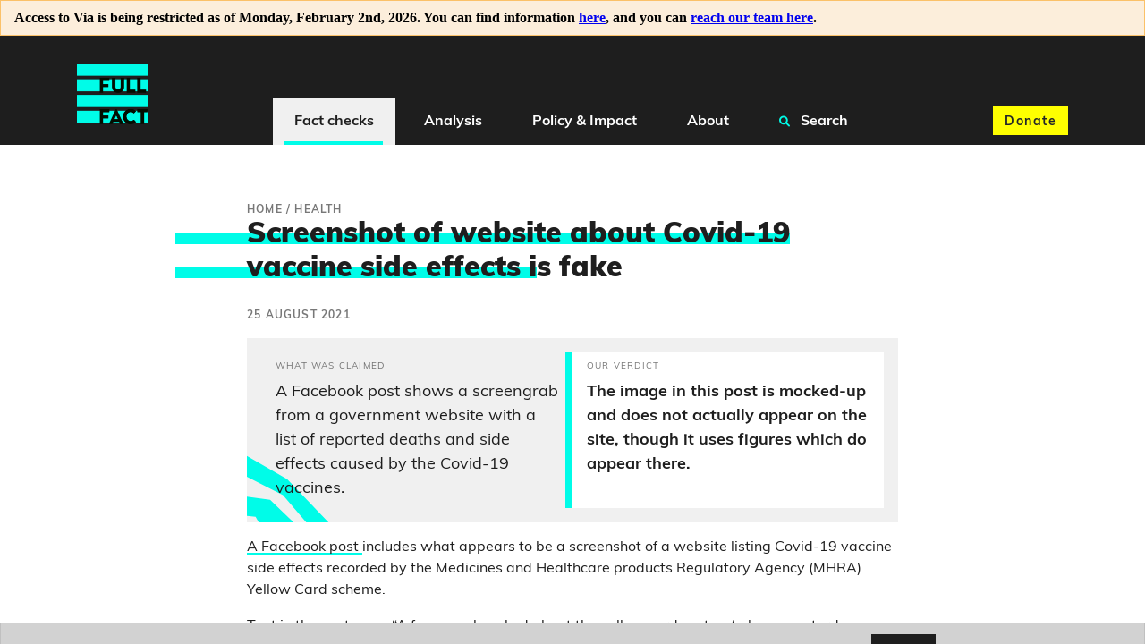

--- FILE ---
content_type: text/html; charset=utf-8
request_url: https://viahtml.hypothes.is/proxy/https://fullfact.org/health/yellow-card-fake-website/?via.client.ignoreOtherConfiguration=1&via.client.openSidebar=1&via.external_link_mode=new-tab
body_size: 14216
content:
<!doctype html>
<html lang="en">
  <head prefix="og: http://ogp.me/ns# fb: http://ogp.me/ns/fb#"><!-- WB Insert -->


<script>
  wbinfo = {};
  wbinfo.top_url = "https://viahtml.hypothes.is/proxy/https://fullfact.org/health/yellow-card-fake-website/?via.client.ignoreOtherConfiguration=1&via.client.openSidebar=1&via.external_link_mode=new-tab";
wbinfo.ignore_prefixes = ["https://hypothes.is/", "https://cdn.hypothes.is/", "https://cdnapisec.kaltura.com/", "https://player.vimeo.com/", "https://www.youtube.com/embed/"];wbinfo.url = "https://fullfact.org/health/yellow-card-fake-website/";
  wbinfo.timestamp = "20260131015745";
  wbinfo.request_ts = "";
  wbinfo.prefix = decodeURI("https://viahtml.hypothes.is/proxy/");
  wbinfo.mod = "";
  wbinfo.is_framed = false;
  wbinfo.is_live = true;
  wbinfo.coll = "proxy";
  wbinfo.proxy_magic = "";
  wbinfo.static_prefix = "https://viahtml.hypothes.is/static/";
  wbinfo.enable_auto_fetch = false;
  wbinfo.target_frame = "___wb_replay_top_frame";
</script>
<script src='https://viahtml.hypothes.is/static/wombat.js'> </script>
<script>
  wbinfo.wombat_ts = "20260131015745";
  wbinfo.wombat_sec = "1769824665";
  wbinfo.wombat_scheme = "https";
  wbinfo.wombat_host = "fullfact.org";

  wbinfo.wombat_opts = {};

  if (window && window._WBWombatInit) {
    window._WBWombatInit(wbinfo);
  }
</script>



<!-- Set canonical url -->
<link rel="canonical" href="https://fullfact.org/health/yellow-card-fake-website/"/>

<!-- Inject Hypothesis -->
<script type="application/javascript">
    const proxiedURL = "https://fullfact.org/health/yellow-card-fake-website/";

    /**
      * Return `true` if this frame has no ancestors or its nearest ancestor was
      * not served through Via.
      *
      * The implementation relies on all documents proxied through Via sharing the
      * same origin.
      */
    function isTopViaFrame() {
      if (window === window.top) {
        // Trivial case - This is the top-most frame in the tab so it must be the
        // top Via frame.
        return true;
      }

      try {
        // Get a reference to the parent frame. Via's "wombat.js" frontend code
        // monkey-patches `window.parent` in certain cases, in which case
        // `window.__WB_orig_parent` is the _real_ parent frame.
        var parent = window.__WB_orig_parent || window.parent;

        // Try to access the parent frame's location. This will trigger an
        // exception if the frame comes from a different, non-Via origin.
        //
        // This test assumes that all documents proxied through Via are served from
        // the same origin. If a future change to Via means that is no longer the
        // case, this function will need to be implemented differently.
        parent.location.href;

        // If the access succeeded, the parent frame was proxied through Via and so
        // this is not the top Via frame.
        return false;
      } catch (err) {
        // If the access failed, the parent frame was not proxied through Via and
        // so this is the top Via frame.
        return true;
      }
    }

    function stripFragmentAndViaParams(url) {
      const parsed = new URL(url);
      parsed.hash = '';

      // nb. Keys are copied to avoid incorrect result if params are modified
      // during iteration.
      for (let key of [...parsed.searchParams.keys()]) {
        if (key.startsWith('via.')) {
          parsed.searchParams.delete(key);
        }
      }

      return parsed.toString();
    }

    /**
     * Test if a link will navigate to a new page as opposed to scrolling to a
     * different location within the current page.
     *
     * The logic a browser uses to decide this is specified in
     * https://html.spec.whatwg.org/multipage/browsing-the-web.html#navigate (step 8).
     *
     * @param {HTMLAnchorElement} linkEl
     */
    function isExternalLink(linkEl) {
      // `linkEl.href` is monkey-patched by pywb/Wombat to return the proxied
      // URL so we need to compare that to the proxied URL of the current page,
      // rather than `location.href`, which will return the proxy URL.
      //
      // `linkEl.href` may contain "via."-prefixed parameters, whereas `proxiedURL`
      // does not, so we also need to ignore those.
      const targetURL = stripFragmentAndViaParams(linkEl.href);
      const currentURL = stripFragmentAndViaParams(proxiedURL);
      return currentURL !== targetURL;
    }

    /**
     * Setup handling of links to other documents.
     *
     * @param {"same-tab"|"new-tab"} mode
     */
    function setupExternalLinkHandler(mode) {
      if (mode === "new-tab") {
        document.addEventListener("click", function (event) {
          const linkEl = event.target.closest("a");
          if (linkEl) {
            if (isExternalLink(linkEl)) {
              // Make link open in a new tab.
              linkEl.target = "_blank";

              // Prevent any event listeners on the link or its ancestors from
              // running, in case they try to do a client-side navigation.
              event.stopPropagation();
            }
          }
        }, {
          // Use a capture event so we can intercept clicks before event handlers
          // from the page's own JS have run.
          capture: true
        });
      }
    }

    /**
     * Return true if two objects `a` and `b` have the same keys and corresponding values,
     * ignoring key order.
     */
    function shallowEqual(a, b) {
      const keysA = Object.keys(a).sort();
      const keysB = Object.keys(b).sort();
      return keysA.length === keysB.length && keysA.every((k, i) => keysB[i] === k && a[k] === b[k]);
    }

    /**
     * Send metadata about the document (title, URL etc.) to the top frame.
     *
     * Via displays proxied HTML content inside an iframe using viahtml.
     * It listens to these notifications to reflect the metadata of the
     * proxied document in the top frame (eg. to set the document title).
     */
    function sendDocumentMetadataToParent() {
      if (window === window.top) {
        // We're already the top frame.
        return;
      }

      let prevMetadata = {};
      const checkMetadata = () => {
        const currentMetadata = {
          // Report the URL of the document we are proxying to the Via parent
          // frame. A limitation of this is that it doesn't reflect any URL
          // changes made by the web application using the History API.
          location: proxiedURL,

          title: document.title,
        }
        if (!shallowEqual(prevMetadata, currentMetadata)) {
          prevMetadata = currentMetadata;
          window.parent.postMessage({
            type: 'metadatachange',
            metadata: currentMetadata,
          }, '*');
        }
      };

      // Send initial metadata once the document has loaded.
      window.addEventListener('DOMContentLoaded', checkMetadata);

      // Monitor for future changes to metadata elements in `<head>`.
      const mo = new MutationObserver(checkMetadata);
      if (document.head) {
        mo.observe(document.head, { subtree: true, attributes: true, characterData: true });
      }
    }

    (function () {
        if (!isTopViaFrame()) {
          // Do not inject Hypothesis into iframes in documents proxied through Via.
          //
          // This would slow down the loading of the proxied page, especially
          // for pages containing many iframes that are third-party ads or widgets.
          // Additionally the client requires different configuration in an iframe
          // eg. to operate in guest-only mode so that it doesn't create
          // its own sidebar.
          return;
        }

        // Inject the Hypothesis client.
        Object.defineProperty(window, 'hypothesisConfig', {value: function () {
            return {"ignoreOtherConfiguration": "1", "openSidebar": "1", "appType": "via", "showHighlights": true};
        }});

        var embed_script = document.createElement("script");
        embed_script.src = "https://cdn.hypothes.is/hypothesis";
        document.head.appendChild(embed_script);

        setupExternalLinkHandler("new-tab");

        sendDocumentMetadataToParent();
    })();
</script>




<!-- End WB Insert -->

    

<script type="application/ld+json">[{"@context": "http://schema.org", "@id": "https://api.fullfact.org/content/claim-reviews/096c13ed-40ae-468e-a490-23a04d88b9e1/", "@type": "ClaimReview", "author": {"@type": "Organization", "logo": {"@type": "ImageObject", "height": 120, "url": "https://fullfact.org/static/img/logo.2cd0fe7b2bdb.png", "width": 120}, "name": "Full Fact", "sameAs": "https://twitter.com/FullFact", "url": "https://fullfact.org"}, "claimReviewed": "A Facebook post shows a screengrab from a government website with a list of reported deaths and side effects caused by the Covid-19 vaccines.", "reviewBody": "The image in this post is mocked-up and does not actually appear on the site, though it uses figures which do appear there.", "reviewRating": {"@type": "Rating", "alternateName": "The image in this post is mocked-up and does not actually appear on the site, though it uses figures which do appear there.", "bestRating": null, "ratingValue": null, "worstRating": null}, "url": "https://fullfact.org/health/yellow-card-fake-website/", "datePublished": "2021-08-25", "description": "A Facebook post includes a mock-up of the MHRA\u2019s website with a list of Covid-19 vaccine side effects.", "keywords": ["third-party-fact-check"]}]</script>

<script type="application/ld+json">{"@context": "https://schema.org", "@type": "Article", "headline": "Screenshot of website about Covid-19 vaccine side effects is fake", "image": "https://fullfact.org/media/images/2e8kbk7_edit.0d0565f6.fill-1200x630.jpg", "datePublished": "2021-08-25T16:10:41+00:00", "author": [{"@type": "Person", "name": "Tom Norton", "url": "https://fullfact.org/authors/tom-norton/", "jobTitle": "Journalist (former)"}]}</script>

    
<meta name="description" content="A Facebook post includes a mock-up of the MHRA’s website with a list of Covid-19 vaccine side effects."><meta property="og:title" content="Screenshot of website about Covid-19 vaccine side effects is fake – Full Fact"><meta property="og:url" content="https://viahtml.hypothes.is/proxy/https://fullfact.org/health/yellow-card-fake-website/"><meta property="og:description" content="A Facebook post includes a mock-up of the MHRA’s website with a list of Covid-19 vaccine side effects."><meta property="og:image" content="https://viahtml.hypothes.is/proxy/https://fullfact.org/media/images/2e8kbk7_edit.0d0565f6.fill-1200x630.jpg"><meta property="og:image:secure_url" content="https://viahtml.hypothes.is/proxy/https://fullfact.org/media/images/2e8kbk7_edit.0d0565f6.fill-1200x630.jpg"><meta property="og:type" content="Article"><meta property="article:published_time" content="2021-08-25 16:10:41.471968+00:00"><meta property="og:locale" content="en_GB"><meta name="twitter:domain" content="fullfact.org"><meta name="twitter:card" content="summary_large_image"><meta name="twitter:title" content="Screenshot of website about Covid-19 vaccine side effects is fake – Full Fact"><meta name="twitter:url" content="https://viahtml.hypothes.is/proxy/https://fullfact.org/health/yellow-card-fake-website/"><meta name="twitter:description" content="A Facebook post includes a mock-up of the MHRA’s website with a list of Covid-19 vaccine side effects."><meta name="twitter:image" content="https://viahtml.hypothes.is/proxy/https://fullfact.org/media/images/2e8kbk7_edit.0d0565f6.fill-1200x630.jpg"><meta name="twitter:site" content="@FullFact"><meta itemprop="name" content="Screenshot of website about Covid-19 vaccine side effects is fake – Full Fact"><meta itemprop="datePublished" content="2021-08-25 16:10:41.471968+00:00"><meta itemprop="url" content="https://viahtml.hypothes.is/proxy/https://fullfact.org/health/yellow-card-fake-website/"><meta itemprop="description" content="A Facebook post includes a mock-up of the MHRA’s website with a list of Covid-19 vaccine side effects."><meta itemprop="image" content="https://viahtml.hypothes.is/proxy/https://fullfact.org/media/images/2e8kbk7_edit.0d0565f6.fill-1200x630.jpg">

    <meta charset="UTF-8">
    <meta name="viewport" content="width=device-width, initial-scale=1.0">
    <meta http-equiv="X-UA-Compatible" content="ie=edge">
    
    <script type="application/ld+json">{"@context":"http://schema.org","@type":"WebSite","url":"https://fullfact.org","potentialAction":{"@type":"SearchAction","target":"https://fullfact.org/search/?q={search_term_string}","query-input":"required name=search_term_string"}}</script>
    <link rel="search" type="application/opensearchdescription+xml" href="/proxy/oe_/https://fullfact.org/opensearch.xml" title="Full Fact Search">
    <title>Screenshot of website about Covid-19 vaccine side effects is fake – Full Fact</title>

    <link rel="canonical" href="https://fullfact.org/health/yellow-card-fake-website/"/>

    
    <link rel="alternate" href="/proxy/mp_/https://fullfact.org/feed/" title="Full Fact RSS Feed" type="application/rss+xml">
    
    <link rel="stylesheet" href="/proxy/cs_/https://fullfact.org/static/css/style.css?4">
    <link rel="stylesheet" media="print" href="/proxy/cs_/https://fullfact.org/static/css/print.css">

    <meta name="theme-color" content="#1E1E1E">
    <link rel="apple-touch-icon" sizes="180x180" href="/proxy/oe_/https://fullfact.org/static/img/apple-touch-icon.png">
    <link rel="apple-touch-icon" sizes="120x120" href="/proxy/oe_/https://fullfact.org/static/img/apple-touch-icon-120x120.png">
    <link rel="apple-touch-icon" sizes="152x152" href="/proxy/oe_/https://fullfact.org/static/img/apple-touch-icon-152x152.png">
    <link rel="icon" type="image/png" sizes="32x32" href="/proxy/oe_/https://fullfact.org/static/img/favicon-32x32.png">
    <link rel="icon" type="image/png" sizes="16x16" href="/proxy/oe_/https://fullfact.org/static/img/favicon-16x16.png">
    <link rel="manifest" href="/proxy/id_/https://fullfact.org/static/img/site.webmanifest" _crossorigin="use-credentials">

    






<!-- Google Tag Manager -->
<script>
var _____WB$wombat$assign$function_____ = function(name) {return (self._wb_wombat && self._wb_wombat.local_init && self._wb_wombat.local_init(name)) || self[name]; };
if (!self.__WB_pmw) { self.__WB_pmw = function(obj) { this.__WB_source = obj; return this; } }
{
let window = _____WB$wombat$assign$function_____("window");
let self = _____WB$wombat$assign$function_____("self");
let document = _____WB$wombat$assign$function_____("document");
let location = _____WB$wombat$assign$function_____("location");
let top = _____WB$wombat$assign$function_____("top");
let parent = _____WB$wombat$assign$function_____("parent");
let frames = _____WB$wombat$assign$function_____("frames");
let opener = _____WB$wombat$assign$function_____("opener");
let arguments;

{(function(w,d,s,l,i){w[l]=w[l]||[];w[l].push({'gtm.start':
new Date().getTime(),event:'gtm.js'});var f=d.getElementsByTagName(s)[0],
j=d.createElement(s),dl=l!='dataLayer'?'&l='+l:'';j.async=true;j.src=
'https://www.googletagmanager.com/gtm.js?id='+i+dl;f.parentNode.insertBefore(j,f);
})(window,document,'script','dataLayer','GTM-M9NTMVD');

}}</script>
<!-- End Google Tag Manager -->


  </head>

  <body data-type="thirdpartyfactcheck">





<!-- Google Tag Manager (noscript) -->
<noscript><iframe src="https://viahtml.hypothes.is/proxy/if_/https://www.googletagmanager.com/ns.html?id=GTM-M9NTMVD" height="0" width="0" style="display:none;visibility:hidden"></iframe></noscript>
<!-- End Google Tag Manager (noscript) -->



    
      

<header class="page-header sticky-top bg-brand-neutral-black">
    <nav class="navbar navbar-expand-xl bg-brand-neutral-black">
        <div class="container">
            <button class="navbar-toggler" type="button" data-toggle="collapse" data-target="#ff-navbar" aria-controls="ff-navbar" aria-expanded="false" aria-label="Toggle navigation">
                <span class="navbar-toggler-icon"><i class="fas fa-bars"></i></span> <span class="navbar-toggler-text">Menu</span>
            </button>
            <a class="order-xl-1" href="https://fullfact.org/" aria-label="Full Fact homepage">
                <img src="/proxy/im_/https://fullfact.org/static/img/ff-logo.png" class="logo-img" alt="Return to Full Fact homepage" loading="lazy">
            </a>
            <div class="order-xl-3">
                <a class="btn btn-brand-accent-yellow order-xl-3 ga-navbar-donate navbar-donate" href="https://donate.fullfact.org/?custom_1AyN5CpE33vFLjF=web&custom_uvjhrdyekaUho5f=nav-fact-checks&custom_xNU3rxoclZ7IYfX=web-general">Donate</a>
            </div>
            <div class="collapse navbar-collapse order-xl-2" id="ff-navbar">
                <ul class="navbar-nav ga-navbar-nav">
                    
                      
                      <li class="nav-item menu-large">
                          <a href="https://fullfact.org/latest/" class="nav-link dropdown-toggle nav-link-selected" data-toggle="dropdown" role="button" aria-expanded="false">
                              <i class="fa fa-angle-down" aria-hidden="true"></i>
                              Fact checks
                          </a>
                          <div class="dropdown-menu" role="menu">
                              <div class="container">
                                  <div class="row">
                                      <div class="col-xl-3 d-none d-xl-block py-1">
                                          <h2><a href="https://fullfact.org/latest/" class="stretched-link">Fact checks</a></h2>
                                          <p class="mb-0">Our fact checking systematically raises standards in public debate and changes the behaviour of powerful actors</p>
                                      </div>
                                      <div class="col-12 col-xl-9 px-0 px-xl-2">
                                          <ul class="row row-cols-1 row-cols-xl-3 unpad-list">
                                              
                                                
                                                <li class="col d-xl-none"><a href="https://fullfact.org/latest/">
                                                    Latest
                                                </a></li>
                                                
                                              
                                                
                                                <li class="col "><a href="https://fullfact.org/politics/">
                                                    Politics
                                                </a></li>
                                                
                                              
                                                
                                                <li class="col "><a href="https://fullfact.org/health/">
                                                    Health
                                                </a></li>
                                                
                                              
                                                
                                                <li class="col "><a href="https://fullfact.org/immigration/">
                                                    Immigration
                                                </a></li>
                                                
                                              
                                                
                                                <li class="col "><a href="https://fullfact.org/economy/">
                                                    Economy, Business &amp; Finance
                                                </a></li>
                                                
                                              
                                                
                                                <li class="col "><a href="https://fullfact.org/culture-and-society/">
                                                    Culture &amp; Society
                                                </a></li>
                                                
                                              
                                                
                                                <li class="col "><a href="https://fullfact.org/technology/">
                                                    Science &amp; Technology
                                                </a></li>
                                                
                                              
                                                
                                                <li class="col "><a href="https://fullfact.org/environment/">
                                                    Environment
                                                </a></li>
                                                
                                              
                                                
                                                <li class="col "><a href="https://fullfact.org/crime/">
                                                    Crime
                                                </a></li>
                                                
                                              
                                                
                                                <li class="col "><a href="https://fullfact.org/education/">
                                                    Education
                                                </a></li>
                                                
                                              
                                                
                                                <li class="col "><a href="https://fullfact.org/conflict/">
                                                    Conflict
                                                </a></li>
                                                
                                              
                                                
                                                <li class="col "><a href="https://fullfact.org/shopping/">
                                                    Shopping
                                                </a></li>
                                                
                                              
                                                
                                                <li class="col "><a href="https://fullfact.org/hoaxes/">
                                                    Hoaxes
                                                </a></li>
                                                
                                              
                                                
                                                <li class="col "><a href="https://fullfact.org/us/">
                                                    US
                                                </a></li>
                                                
                                              
                                                
                                                <li class="col "><a href="https://fullfact.org/europe/">
                                                    Europe
                                                </a></li>
                                                
                                              
                                                
                                                <li class="col "><a href="https://fullfact.org/world/">
                                                    World
                                                </a></li>
                                                
                                              
                                          </ul>
                                      </div>
                                  </div>
                              </div>
                          </div>
                      </li>
                      
                    
                      
                      <li class="nav-item menu-large">
                          <a href="https://fullfact.org/analysis/" class="nav-link dropdown-toggle " data-toggle="dropdown" role="button" aria-expanded="false">
                              <i class="fa fa-angle-down" aria-hidden="true"></i>
                              Analysis
                          </a>
                          <div class="dropdown-menu" role="menu">
                              <div class="container">
                                  <div class="row">
                                      <div class="col-xl-3 d-none d-xl-block py-1">
                                          <h2><a href="https://fullfact.org/analysis/" class="stretched-link">Analysis</a></h2>
                                          <p class="mb-0">We’re campaigning to tackle bad information online, protect our elections and improve the quality of information in public debate</p>
                                      </div>
                                      <div class="col-12 col-xl-9 px-0 px-xl-2">
                                          <ul class="row row-cols-1 row-cols-xl-3 unpad-list">
                                              
                                                
                                                <li class="col d-xl-none"><a href="https://fullfact.org/analysis/">
                                                    Analysis
                                                </a></li>
                                                
                                              
                                                
                                                <li class="col "><a href="https://fullfact.org/comment/">
                                                    Comment
                                                </a></li>
                                                
                                              
                                                
                                                <li class="col "><a href="https://fullfact.org/government-tracker/">
                                                    Government Tracker
                                                </a></li>
                                                
                                              
                                                
                                                <li class="col "><a href="https://fullfact.org/facts-matter/">
                                                    #FactsMatter
                                                </a></li>
                                                
                                              
                                          </ul>
                                      </div>
                                  </div>
                              </div>
                          </div>
                      </li>
                      
                    
                      
                      <li class="nav-item menu-large">
                          <a href="https://fullfact.org/policy/" class="nav-link dropdown-toggle " data-toggle="dropdown" role="button" aria-expanded="false">
                              <i class="fa fa-angle-down" aria-hidden="true"></i>
                              Policy &amp; Impact
                          </a>
                          <div class="dropdown-menu" role="menu">
                              <div class="container">
                                  <div class="row">
                                      <div class="col-xl-3 d-none d-xl-block py-1">
                                          <h2><a href="https://fullfact.org/policy/" class="stretched-link">Policy &amp; Impact</a></h2>
                                          <p class="mb-0">Our policy work aims to improve the information environment, in order to protect and encourage good public debate</p>
                                      </div>
                                      <div class="col-12 col-xl-9 px-0 px-xl-2">
                                          <ul class="row row-cols-1 row-cols-xl-3 unpad-list">
                                              
                                                
                                                <li class="col d-xl-none"><a href="https://fullfact.org/policy/">
                                                    Policy &amp; Impact
                                                </a></li>
                                                
                                              
                                                
                                                <li class="col "><a href="https://fullfact.org/policy/reports/">
                                                    Reports
                                                </a></li>
                                                
                                              
                                                
                                                <li class="col "><a href="https://fullfact.org/policy/incidentframework/">
                                                    Information incidents framework
                                                </a></li>
                                                
                                              
                                                
                                                <li class="col "><a href="https://fullfact.org/policy/research/">
                                                    Research
                                                </a></li>
                                                
                                              
                                                
                                                <li class="col "><a href="https://fullfact.org/policy/reports/full-fact-reports/">
                                                    The Full Fact Report
                                                </a></li>
                                                
                                              
                                                
                                                <li class="col "><a href="https://fullfact.org/policy/submissions/">
                                                    Letters &amp; submissions
                                                </a></li>
                                                
                                              
                                                
                                                <li class="col "><a href="https://fullfact.org/policy/online-safety-act/">
                                                    The Online Safety Act
                                                </a></li>
                                                
                                              
                                          </ul>
                                      </div>
                                  </div>
                              </div>
                          </div>
                      </li>
                      
                    
                      
                      <li class="nav-item menu-large">
                          <a href="https://fullfact.org/about/" class="nav-link dropdown-toggle " data-toggle="dropdown" role="button" aria-expanded="false">
                              <i class="fa fa-angle-down" aria-hidden="true"></i>
                              About
                          </a>
                          <div class="dropdown-menu" role="menu">
                              <div class="container">
                                  <div class="row">
                                      <div class="col-xl-3 d-none d-xl-block py-1">
                                          <h2><a href="https://fullfact.org/about/" class="stretched-link">About</a></h2>
                                          <p class="mb-0">Bad information ruins lives. We’re a team of independent fact checkers and campaigners who find, expose and counter the harm it does</p>
                                      </div>
                                      <div class="col-12 col-xl-9 px-0 px-xl-2">
                                          <ul class="row row-cols-1 row-cols-xl-3 unpad-list">
                                              
                                                
                                                <li class="col "><a href="https://fullfact.org/about/">
                                                    Who we are
                                                </a></li>
                                                
                                              
                                                
                                                <li class="col "><a href="https://fullfact.org/about/how-we-fact-check/">
                                                    How we fact check
                                                </a></li>
                                                
                                              
                                                
                                                <li class="col "><a href="https://fullfact.org/about/interventions/">
                                                    After we fact check
                                                </a></li>
                                                
                                              
                                                
                                                <li class="col "><a href="https://fullfact.org/about/our-team/">
                                                    Our team
                                                </a></li>
                                                
                                              
                                                
                                                <li class="col "><a href="https://fullfact.org/about/contact/">
                                                    Contact us
                                                </a></li>
                                                
                                              
                                                
                                                <li class="col "><a href="https://fullfact.org/about/careers/">
                                                    Careers
                                                </a></li>
                                                
                                              
                                                
                                                <li class="col "><a href="https://fullfact.org/about/funding/">
                                                    Funding
                                                </a></li>
                                                
                                              
                                                
                                                <li class="col "><a href="https://fullfact.org/about/independence/">
                                                    Independence
                                                </a></li>
                                                
                                              
                                                
                                                <li class="col "><a href="https://fullfact.org/about/impartiality/">
                                                    Impartiality
                                                </a></li>
                                                
                                              
                                                
                                                <li class="col "><a href="https://fullfact.org/about/feedback/">
                                                    Feedback &amp; corrections
                                                </a></li>
                                                
                                              
                                                
                                                <li class="col "><a href="https://fullfact.org/about/frequently-asked-questions/">
                                                    FAQs
                                                </a></li>
                                                
                                              
                                                
                                                <li class="col "><a href="https://fullfact.org/about/international-networks/">
                                                    International networks
                                                </a></li>
                                                
                                              
                                                
                                                <li class="col "><a href="https://fullfact.org/training/">
                                                    Full Fact Training
                                                </a></li>
                                                
                                              
                                                
                                                <li class="col "><a href="https://fullfact.org/ai/">
                                                    Full Fact AI
                                                </a></li>
                                                
                                              
                                          </ul>
                                      </div>
                                  </div>
                              </div>
                          </div>
                      </li>
                      
                    
                    <li class="nav-item menu-large">
                        <a href="https://fullfact.org/search/" class="nav-link " role="button">
                            <i class="fa fa-search search" aria-hidden="true"></i>
                            Search
                        </a>
                    </li>
                </ul>
            </div>
        </div>
    </nav>
</header>

    

    <main class="fact-check factCheck-js">
    



<div class="container py-3 py-md-8">
    <div class="row justify-content-md-center">
        <section class="col-12 col-lg-8">
            
            <nav class="breadcrumbs">
                <ol itemscope itemtype="https://schema.org/BreadcrumbList" aria-label="breadcrumbs">
                    
                    <li itemprop="itemListElement" itemscope itemtype="https://schema.org/ListItem">
                        <a href="https://fullfact.org/" itemprop="item"><span itemprop="name">Home</span></a>
                        
                        /
                        
                        <meta itemprop="position" content="1"/>
                    </li>
                    
                    <li itemprop="itemListElement" itemscope itemtype="https://schema.org/ListItem">
                        <a href="https://fullfact.org/health/" itemprop="item"><span itemprop="name">Health</span></a>
                        
                        <meta itemprop="position" content="2"/>
                    </li>
                    
                </ol>
            </nav>
            
            <article>
                <h1 class="mb-3 highlight-js">Screenshot of website about Covid-19 vaccine side effects is fake</h1>

                
                
                    <div class="timestamp mb-2">25 August 2021</div>
                
                

                

                <div class="cms-content">
                  <div class="block-checked_claims">


<div class="mx-n2 mx-sm-0">
  
    <div class="card card-block card-claim-conclusion mb-2">
    <div class="card-image-accent d-none d-md-block">
        <svg xmlns="http://www.w3.org/2000/svg" width="1119.207" height="775.316" viewbox="0 0 1119.207 775.316"><defs><style>.fill-primary{fill:#00fce8;}</style></defs><path class="fill-primary" d="M0,397.855l320.273-241.14,83.2,14.381,94.9-52.787,59.388,41.929,55.448,16.594,94.072,41.637,132.563-26.535,80.262,2.038L961.941,155.8l-6.719,43.751,2.2,15.5,2.125,52.115ZM573.582,147.188,509.273,98.123,398.054,132.531l-48.844-21.878-3.542-24.966,56.271,17.555L517.665,71.494l85.174,32.256L706.47,163.834l140.041-8.89,87.248-39.531,67.493-39.838,12.033,38.039-75.717,28.64-53.183,29.377L718.512,201.9Zm143.008,5.223L530.155,59.759l-99.2-6.958-56.088,7.883-2.731-19.246,60.744-13.652,94.367,11.482L705.011,115.81l93.049.1L1030.7,0l16.285,51.482v0L813.71,141.427Z" transform="matrix(0.921, 0.391, -0.391, 0.921, 155.454, 0)"/></svg>

    </div>
    <div class="row no-gutters card-body-text">
        <div class="col-md-6">
            <div class="card-body card-claim-body">
                <p class="card-title">What was claimed</p>
                <span data-nosnippet><p class="card-text">A Facebook post shows a screengrab from a government website with a list of reported deaths and side effects caused by the Covid-19 vaccines.</p></span>
            </div>
        </div>
        <div class="col-md-6">
            <div class="card-body accent card-conclusion-body">
                <p class="card-title">Our verdict</p>
                <p class="card-text">The image in this post is mocked-up and does not actually appear on the site, though it uses figures which do appear there.</p>
            </div>
        </div>
    </div>
</div>

  

  
  

  
</div>

</div>
<div class="block-rich_text"><p><a href="https://www.facebook.com/gary.greenhill.7/posts/10159339154967937">A Facebook post </a>includes what appears to be a screenshot of a website listing Covid-19 vaccine side effects recorded by the Medicines and Healthcare products Regulatory Agency (MHRA) Yellow Card scheme.</p>
<p>Text in the post says: “A few people asked about the yellow card system/scheme yesterday … Here is [sic] the numbers in black and white…”</p>
<p>However, despite using figures that do appear in the Yellow Card reports, the image featured was not published by the MHRA or on a government website. It appears to be a mock-up.</p>
<p>Full Fact spoke to the MHRA who confirmed it was not a page from its website.</p></div>
<div class="block-signup_cta">




<div class="inline-donate" id="inline-newsletter-signup-form" style="scroll-margin-top: 100px;">
    <p class="h3 mt-1 mb-2">Join 72,953 people who trust us to check the facts</p>
    <p>Sign up to get weekly updates on politics, immigration, health and more.</p>
    
      <form class="form ga-signup-form" method="POST" action="/proxy/https://fullfact.org/mailchimp-inline-subscribe/?utm_source=%2Fhealth%2Fyellow-card-fake-website%2F&utm_medium=inline&ref=inline" id="inline-signup-form">
          <input type="hidden" name="csrfmiddlewaretoken" value="kUsRgqAJbyk9puTapR1cFDCtFggbH7dCuncYy8ewkqMAQdfPsFspbrT9T495CFCN">
          <div style="opacity: 0; position: absolute; top: 0; left: 0; height: 0; width: 0; z-index: -1;">
    <label>leave this field blank to prove your humanity
        <input type="text" name="phone_number" value="" autocomplete="off"/>
    </label>
</div>

          
              <div class="form-row">
    <div class="col-10 offset-1">
        <div class="form-group form-label-group">
            <input type="email" name="email" placeholder="Your email address" class="form-control pt-2 py-1 m-0 border" id="id_email_inline" maxlength="254" required>
            <label for="id_email_inline" class="form-label px-1 border mb-1 d-block" style="text-align: left;">Your email address</label>

            <!--There should be only one message -->
            
        </div>
    </div>

    <div class="col-10 col-sm-6 offset-1">
        <div class="form-group form-label-group">
            <input type="text" name="first_name" placeholder="What should we call you?" class="form-control pt-2 py-1 m-0 border" id="id_first_name_inline" maxlength="254">
            <label for="id_first_name_inline" class="form-label px-1 border mb-1 d-block" style="text-align: left;">What should we call you?</label>

            
        </div>
    </div>

    <div class="col-10 col-sm-4 offset-1 offset-sm-0 pb-2 pb-sm-0">
        <button class="btn btn-brand-accent-pink btn-block" type="submit" name="inline-signup-button" id="inline-signup-button" style="min-height: 3.125rem;">
            Sign up
        </button>
    </div>
</div>



          
      </form>

      

<!--There should be only one message returned by Mailchimp API-->



<script>
var _____WB$wombat$assign$function_____ = function(name) {return (self._wb_wombat && self._wb_wombat.local_init && self._wb_wombat.local_init(name)) || self[name]; };
if (!self.__WB_pmw) { self.__WB_pmw = function(obj) { this.__WB_source = obj; return this; } }
{
let window = _____WB$wombat$assign$function_____("window");
let self = _____WB$wombat$assign$function_____("self");
let document = _____WB$wombat$assign$function_____("document");
let location = _____WB$wombat$assign$function_____("location");
let top = _____WB$wombat$assign$function_____("top");
let parent = _____WB$wombat$assign$function_____("parent");
let frames = _____WB$wombat$assign$function_____("frames");
let opener = _____WB$wombat$assign$function_____("opener");
let arguments;

{
    document.addEventListener('DOMContentLoaded', function () {
        const successToast = document.getElementById('success_toast');
        if (successToast) {
            $(successToast).toast('show');
        }
    });


}}</script>


      <small class="text-muted text-center d-block" style="font-size: 75%;">
          <p>
Subscribe to weekly email newsletters from Full Fact for updates on politics, immigration, health and more. 
Our fact checks are free to read but not to produce, so you will also get occasional emails about fundraising 
and other ways you can help. You can unsubscribe at any time. For more information about how we use your data 
see our <a href="https://fullfact.org/terms-and-conditions/">Privacy Policy</a>.
</p>
      </small>
    
</div>


</div>
<div class="block-rich_text">
<p><a href="https://www.gov.uk/government/publications/coronavirus-covid-19-vaccine-adverse-reactions/coronavirus-vaccine-summary-of-yellow-card-reporting#summary">Up to 11 August 2021,</a> the MHRA has received a total of 347,032 Yellow Card reports about Covid-19 vaccines.</p>
<p>The image also says “a significant proportion of these adverse events require urgent medical care, may be life changing or long lasting in effect, and represent immense human suffering and distress.”</p>
<p>However, the MHRA has said the majority of reported side effects “are not associated with more serious illness and likely reflect an expected, normal immune response to the vaccines”. </p>
<p>It is also important to note that events reported after a vaccine were not necessarily caused by the vaccine.  As the<a href="https://www.gov.uk/government/publications/coronavirus-covid-19-vaccine-adverse-reactions/coronavirus-vaccine-summary-of-yellow-card-reporting#summary"> MHRA explains</a>: “The nature of Yellow Card reporting means that reported events are not always proven side effects. Some events may have happened anyway, regardless of vaccination. </p>
<p>“This is particularly the case when millions of people are vaccinated, and especially when most vaccines are being given to the most elderly people and people who have underlying illness.”</p>
<p>However, it has issued<a href="https://www.gov.uk/government/news/mhra-issues-new-advice-concluding-a-possible-link-between-covid-19-vaccine-astrazeneca-and-extremely-rare-unlikely-to-occur-blood-clots"> a statement</a> on a possible link between the AstraZeneca vaccine and a very rare type of blood clot.</p>
<p>Following this,<a href="https://www.gov.uk/government/news/jcvi-advises-on-covid-19-vaccine-for-people-aged-under-40"> the Joint Committee on Vaccination and Immunisation</a> later advised that anyone under the age of 40 should be offered an alternative Covid-19 vaccine.  </p>
<p>The MHRA is also <a href="https://www.gov.uk/government/publications/coronavirus-covid-19-vaccine-adverse-reactions/coronavirus-vaccine-summary-of-yellow-card-reporting#yellow-card-reports">continuing to monitor reports</a> of other adverse reactions.</p>
<p>We have <a href="https://fullfact.org/health/yellow-card-deaths/">fact checked</a> a <a href="https://fullfact.org/online/MHRA-yellow-card-poster/">number of</a> misleading<a href="https://fullfact.org/online/Covid-vaccine-miscarriage-false/"> claims about</a> the MHRA’s Yellow Card scheme before.  </p></div>
                </div>

                
<a name="update-notes" class="nav-offset-anchor"></a>




                
<section class="card">
  <div class="bg-brand-primary mx-n2 mx-sm-0">
    <div class="about-tpfc-decoration">
        <svg xmlns="http://www.w3.org/2000/svg" width="2198.376" height="1108.474" viewbox="0 0 2198.376 1108.474"><defs><style>.fill-primary{fill:#00FCE8;}</style></defs><path class="fill-primary" d="M-680.091-29.2l-89.165-197.1L-1039.1-263.844l-152.512,105.59-322.338,119.79-52.238-44.352,374.576-96.726,152.512-105.59,269.844,37.541,89.165,197.1L-622.6-23.5l158.464-48.38L-622.6-2.216Zm712.8,220.446h0M-96.932,96.166-86.437,75.05,29.135,12.882l265.3-1.148V-33.107l-265.3-.14L-86.437,31.074-96.932,52.193s-154.932-9.424-158.45-12.924-95.032-226.415-95.032-226.415L-622.6-67.477-680.091-94.46l-89.165-197.1L-1039.1-329.105l-152.512,105.59-319.7,96.942-231.582-11.479-74.817,9.248,22.925,286.143-1.871,4.087,1.871-.049v73.056l484.279-86.686,0-.007,132.966-23.465,59.443-18.771c59.443-18.773,81.346-20.336,81.346-20.336l111.064,10.948,161.122,34.416,86.037,32.85,87.6,17.208,64.134-17.208H-378.18l125.147,123.3h133.939l63.785-71.635c2.229-1.271,84.412-22.621,84.444-22.629-.057.011,265.3-2.068,265.3-2.068V148.506l-265.3-2.212S-71.382,203-74.605,208.1c-.632,1-2.753,4.649-5.807,9.849l-37.815,20.525H-243.652l-40.673-25.431-18.31-9.688L-387.562,79.187H-536.17l-64.138,47.551-87.6-47.551L-773.944-11.6l-161.126-95.1-111.064-30.262s-21.9,4.322-81.346,56.2l-59.44,51.873-132.966,64.843-20.434-17.348,146.354-75.4,150.174-107.935,114.975,27.766L-761.648-32.537-688.553,70.31l88.4,47.6,62.895-50.574,173.091-35.712,62.775,169.156,59.074,27.2H-124.6l40.371-13.6,8.589-21.032L29.135,132.576l265.3-.4V90.331l-265.3-3.883L-75.637,147.6l-8.589,21.031-40.371,13.6H-242.318l-59.074-27.2L-364.168-14.125-537.259,21.586l-62.895,50.571-88.4-47.6L-761.648-78.288-928.816-182.712l-114.975-27.766-150.174,107.936L-1373.854-9.866l-13.789-11.71,196.03-92.7L-1039.1-219.87l269.844,37.544,89.165,197.1L-622.6,41.761-357.455-39.2s98.55,184.2,102.072,187.7,158.45,12.921,158.45,12.921l10.495-21.116L29.135,72.729l265.3.095V25.133L29.135,26.6-86.437,96.338l-10.495,21.116s-154.932-9.424-158.45-12.925c-1.552-1.541-20.2-45.7-40.564-94.621,20.737,38.324,39.079,71.859,40.564,73.333,3.518,3.5,158.45,12.924,158.45,12.924" transform="matrix(0.97, -0.242, 0.242, 0.97, 1843.331, 390.559)"/></svg>

    </div>
    <div class="py-3 px-1 px-md-4 animate-links">
        <p class="m-0">This article is part of our work fact checking potentially false pictures, videos and stories on Facebook. You can read more about this—and find out how to report Facebook content—<a href="https://fullfact.org/blog/2019/jan/full-fact-start-checking-facebook-content-third-party-factchecking-initiative-reaches-uk/">here</a>.

        For the purposes of that scheme, we’ve rated this claim as <a href="https://www.facebook.com/help/publisher/182222309230722">missing context</a> because the image is not from the MHRA’s website.</p>
    </div>
  </div>
</section>


                
                <section class="social-media my-4">
                    <div class="row">
                        <div class="col-12 col-md-6">
                            <ul class="list-inline citation">
                                <li class="list-inline-item">
                                    <span class="h3">By <cite><a href="https://fullfact.org/authors/tom-norton/">Tom Norton</a></cite></span>
                                </li>
                            </ul>
                        </div>
                        <div class="col-12 col-md-6">
                            <div class="social-links">
    <ul class="list-inline">
        <li class="list-inline-item">Share this:</li>
        <li class="list-inline-item ga-twitter">
            <a href="https://twitter.com/intent/tweet?text=Screenshot%20of%20website%20about%20Covid-19%20vaccine%20side%20effects%20is%20fake&url=https%3A%2F%2Ffullfact.org%2Fhealth%2Fyellow-card-fake-website%2F&via=FullFact" id="social-action-tweet-js" class="btn btn-brand-neutral-black social-icon" target="_blank noreferrer" rel="noopener" data-icon="twitter" aria-label="Share on Twitter" name="Share on Twitter"><i class="fab fa-twitter"></i> <span class="sr-only">Twitter</span></a>
        </li>
        <li class="list-inline-item ga-facebook">
            <a href="https://www.facebook.com/sharer/sharer.php?u=https%3A%2F%2Ffullfact.org%2Fhealth%2Fyellow-card-fake-website%2F" id="social-action-fb-js" class="btn btn-brand-neutral-black social-icon" target="_blank noreferrer" rel="noopener" data-icon="twitter" aria-label="Share on Facebook" name="Share on Facebook"><i class="fab fa-facebook-f"></i> <span class="sr-only">Facebook</span></a>
        </li>
    </ul>
</div>

                        </div>
                    </div>
                </section>
                

                
                <section class="topics my-4 cms-content">
                  <h2>Related topics</h2>
                    
                      <a class="btn btn-brand-neutral-black mb-1" href="https://fullfact.org/covid-19/">Covid-19 fact checks</a>
                    
                      <a class="btn btn-brand-neutral-black mb-1" href="https://fullfact.org/health/">Health</a>
                    
                      <a class="btn btn-brand-neutral-black mb-1" href="https://fullfact.org/online/">Social media</a>
                    
                </section>
                
            </article>

            
            <div class="mx-n2 mx-sm-0">
                <section id="ga-inline-donate" class="jumbotron jumbotron-fluid bg-brand-accent-yellow donate">
    <div class="container">
      <div class="jumbotron-content text-center text-md-left">
          <h2 class="title-emphasis">Was this helpful?</h2>

          <p>Full Fact fights for good, reliable information in the media, online, and in politics.</p>

          <div class="donate-buttons text-center">
              <a id="ga-inline-donate-link" href="https://donate.fullfact.org/?custom_1AyN5CpE33vFLjF=web&custom_uvjhrdyekaUho5f=fact-check&custom_xNU3rxoclZ7IYfX=web-general" class="btn btn-brand-neutral-black">Support Full Fact today</a>
          </div>
      </div>
    </div>
</section>


                
                <section class="related-factchecks bg-brand-neutral-grey py-4">
                    <div class="container">
                        <h3 class="card-title highlight-js">Related fact checks</h3>
                        <ul class="list-unstyled">
                            
                            <li><a href="https://fullfact.org/health/fake-doctor-weight-loss-patches-ai/" rel="bookmark">Fake AI doctors endorse weight loss patches on social media</a></li>
                            
                            <li><a href="https://fullfact.org/health/screen-time-toddlers-guardian-telegraph-correlation-causation/" rel="bookmark">Government research doesn’t prove screen time ‘damages’ toddlers’ speech</a></li>
                            
                            <li><a href="https://fullfact.org/health/5g-poster-harmful-health-inaccurate/" rel="bookmark">Inaccurate poster warning about 5G health risks circulates again</a></li>
                            
                            <li><a href="https://fullfact.org/health/cough-cpr-heart-attack-myth-recirculates/" rel="bookmark">Myth that coughing hard can help during a heart attack recirculates online</a></li>
                            
                            <li><a href="https://fullfact.org/health/porridge-junk-food-ban-childhood-obesity/" rel="bookmark">Ads for plain porridge oats have not been banned</a></li>
                            
                        </ul>
                    </div>
                </section>
                
            </div>
            
        </section>
    </div>
</div>


  



<style>
    @media (min-width: 1400px) {
        .d-custom-wide-block {
            display: block !important;
        }
    }
</style>

<section class="jumbotron jumbotron-fluid mb-0 bg-brand-primary signup d-flex align-items-center" id="ga-newsletter-signup" style="scroll-margin-top: 100px;">

    <div class="container">
        <div class="jumbotron-content col-md-12 mx-auto">
            <h2 class="title-emphasis text-center">Full Fact fights bad information</h2>
            
                <p class="text-center">Bad information ruins lives. It promotes hate, damages people’s health, and hurts democracy. You deserve better.</p>
            
            
                <form class="form ga-signup-form" method="POST" action="/proxy/https://fullfact.org/mailchimp-subscribe/?utm_source=%2Fhealth%2Fyellow-card-fake-website%2F&utm_medium=footer-signup-form&ref=footer" id="footer-signup-form">
                    <input type="hidden" name="csrfmiddlewaretoken" value="kUsRgqAJbyk9puTapR1cFDCtFggbH7dCuncYy8ewkqMAQdfPsFspbrT9T495CFCN">
                    <div style="opacity: 0; position: absolute; top: 0; left: 0; height: 0; width: 0; z-index: -1;">
    <label>leave this field blank to prove your humanity
        <input type="text" name="phone_number" value="" autocomplete="off"/>
    </label>
</div>

                    
                    
                        <div class="form-row">
    <div class="col-12 col-lg-6 mb-1 mx-auto px-2">
        <div class="form-group form-label-group">
            <input type="email" name="email" placeholder="Your email address" class="form-control pt-2 py-1 m-0 border" id="id_email" maxlength="254" required>
            <label for="id_email" class="form-label px-1 border mb-1">Your email address</label>

            <!--There should be only one message -->
            
        </div>
    </div>

    <div class="col-12 col-sm-8 col-lg-4 mb-1 mx-auto px-2">
        <div class="form-group form-label-group">
            <input type="text" name="first_name" placeholder="What should we call you?" class="form-control pt-2 py-1 m-0 border" id="id_first_name" maxlength="254">
            <label for="id_first_name" class="form-label px-1 border mb-1">What should we call you?</label>

            
        </div>
    </div>

    <div class="col-12 col-sm-4 col-lg-2 mx-auto mb-3 px-2">
        <button class="btn btn-brand-neutral-black btn-block" type="submit" id="footer-signup-button" style="min-height: 3.125rem;">
            Sign up
        </button>
    </div>
</div>

                    
                </form>
            
                

<!--There should be only one message returned by Mailchimp API-->



<script>
var _____WB$wombat$assign$function_____ = function(name) {return (self._wb_wombat && self._wb_wombat.local_init && self._wb_wombat.local_init(name)) || self[name]; };
if (!self.__WB_pmw) { self.__WB_pmw = function(obj) { this.__WB_source = obj; return this; } }
{
let window = _____WB$wombat$assign$function_____("window");
let self = _____WB$wombat$assign$function_____("self");
let document = _____WB$wombat$assign$function_____("document");
let location = _____WB$wombat$assign$function_____("location");
let top = _____WB$wombat$assign$function_____("top");
let parent = _____WB$wombat$assign$function_____("parent");
let frames = _____WB$wombat$assign$function_____("frames");
let opener = _____WB$wombat$assign$function_____("opener");
let arguments;

{
    document.addEventListener('DOMContentLoaded', function () {
        const successToast = document.getElementById('success_toast');
        if (successToast) {
            $(successToast).toast('show');
        }
    });


}}</script>

                
            
        </div>
            <small class="text-muted text-center d-block" style="font-size: 75%;">
                <p>
Subscribe to weekly email newsletters from Full Fact for updates on politics, immigration, health and more. 
Our fact checks are free to read but not to produce, so you will also get occasional emails about fundraising 
and other ways you can help. You can unsubscribe at any time. For more information about how we use your data 
see our <a href="https://fullfact.org/terms-and-conditions/">Privacy Policy</a>.
</p>
            </small>
        </div>
    </div>

    
    <div class="signup-highlight d-none d-custom-wide-block" aria-hidden="true">
        <span>&nbsp;</span>
        <span>&nbsp;</span>
        <span>&nbsp;</span>
        <span>&nbsp;</span>
    </div>
    

</section>

<script>
var _____WB$wombat$assign$function_____ = function(name) {return (self._wb_wombat && self._wb_wombat.local_init && self._wb_wombat.local_init(name)) || self[name]; };
if (!self.__WB_pmw) { self.__WB_pmw = function(obj) { this.__WB_source = obj; return this; } }
{
let window = _____WB$wombat$assign$function_____("window");
let self = _____WB$wombat$assign$function_____("self");
let document = _____WB$wombat$assign$function_____("document");
let location = _____WB$wombat$assign$function_____("location");
let top = _____WB$wombat$assign$function_____("top");
let parent = _____WB$wombat$assign$function_____("parent");
let frames = _____WB$wombat$assign$function_____("frames");
let opener = _____WB$wombat$assign$function_____("opener");
let arguments;

{
    document.addEventListener('DOMContentLoaded', function () {
        const successToast = document.getElementById('success_toast');
        if (successToast) {
            $(successToast).toast('show');
        }
    });


}}</script>


    </main>

    <footer class="footer">
        <nav class="navbar">
            <div class="footer-links">
                <ul class="list-inline">
                    <li class="list-inline-item"><a href="https://fullfact.org/about/" class="nav-link">Who we are</a></li>
                    <li class="list-inline-item"><a href="https://fullfact.org/about/funding/" class="nav-link">Funding and independence</a></li>
                    <li class="list-inline-item"><a href="https://fullfact.org/about/impartiality/" class="nav-link">Our impartiality</a></li>
                    <li class="list-inline-item"><a href="https://fullfact.org/about/feedback/" class="nav-link">Feedback and corrections</a></li>
                    <li class="list-inline-item"><a href="https://fullfact.org/about/contact/" class="nav-link">Media enquiries</a></li>
                </ul>
            </div>
        </nav>
        
        <div class="social-links">
            <ul class="list-inline">
                <li class="list-inline-item"><a href="https://twitter.com/fullfact" title="Link opens in a new window" target="_blank noreferrer" rel="noopener" data-icon="twitter" aria-label="Twitter page" name="Twitter page" class="btn btn-brand-neutral-black social-icon"><i class="fab fa-twitter"></i> <span class="sr-only">Twitter</span></a></li>
                <li class="list-inline-item"><a href="https://facebook.com/fullfact.org" title="Link opens in a new window" target="_blank noreferrer" rel="noopener" data-icon="facebook" aria-label="Facebook page" name="Facebook page" class="btn btn-brand-neutral-black social-icon"><i class="fab fa-facebook-f"></i>  <span class="sr-only">Facebook</span></a></li>
                <li class="list-inline-item"><a href="https://instagram.com/fullfactorg" title="Link opens in a new window" target="_blank noreferrer" rel="noopener" data-icon="instagram" aria-label="Instagram page" name="Instagram page" class="btn btn-brand-neutral-black social-icon"><i class="fab fa-instagram"></i> <span class="sr-only">Instagram</span></a></li>
            </ul>
        </div>
        <div class="brand-legal">
            <div class="container">
                <div class="row">
                    <div class="col col-12 col-md-2">
                        <a class="brand-logo" href="https://fullfact.org/" aria-label="Full Fact homepage">
                        <img src="/proxy/im_/https://fullfact.org/static/img/ff-logo.png" class="logo-img" alt="Return to Fullfact.org homepage" loading="lazy">
                    </a>
                    </div>
                    <div class="col col-12 col-md-10">
                        <p>Full Fact is a registered charity (no. <a href="https://register-of-charities.charitycommission.gov.uk/charity-details/?regId=1158683&subId=0">1158683</a>) and a non-profit company (no. <a href="https://find-and-update.company-information.service.gov.uk/company/06975984">06975984</a>) limited by guarantee and registered in England and Wales. © Copyright 2010-2026 Full Fact. Thanks to Hosting UK for donating our web hosting.
                        
                        <a href="https://fullfact.org/terms-and-conditions/">Privacy, terms and conditions.</a></p>

                        
                    </div>
                </div>
            </div>
        </div>
    </footer>



    <script defer type="text/javascript" src="/proxy/js_/https://fullfact.org/static/js/script.js"></script>

    

  </body>
</html>


--- FILE ---
content_type: text/html
request_url: https://viahtml.hypothes.is/proxy/if_/https://www.googletagmanager.com/static/service_worker/61k0/sw_iframe.html?origin=https%3A%2F%2Ffullfact.org
body_size: 4217
content:
<!DOCTYPE html>
<html>
<head><!-- WB Insert -->


<script>
  wbinfo = {};
  wbinfo.top_url = "https://viahtml.hypothes.is/proxy/https://www.googletagmanager.com/static/service_worker/61k0/sw_iframe.html?origin=https%3A%2F%2Ffullfact.org";
wbinfo.ignore_prefixes = ["https://hypothes.is/", "https://cdn.hypothes.is/", "https://cdnapisec.kaltura.com/", "https://player.vimeo.com/", "https://www.youtube.com/embed/"];wbinfo.url = "https://www.googletagmanager.com/static/service_worker/61k0/sw_iframe.html?origin=https%3A%2F%2Ffullfact.org";
  wbinfo.timestamp = "20260131015749";
  wbinfo.request_ts = "";
  wbinfo.prefix = decodeURI("https://viahtml.hypothes.is/proxy/");
  wbinfo.mod = "";
  wbinfo.is_framed = false;
  wbinfo.is_live = true;
  wbinfo.coll = "proxy";
  wbinfo.proxy_magic = "";
  wbinfo.static_prefix = "https://viahtml.hypothes.is/static/";
  wbinfo.enable_auto_fetch = false;
  wbinfo.target_frame = "___wb_replay_top_frame";
</script>
<script src='https://viahtml.hypothes.is/static/wombat.js'> </script>
<script>
  wbinfo.wombat_ts = "20260131015749";
  wbinfo.wombat_sec = "1769824669";
  wbinfo.wombat_scheme = "https";
  wbinfo.wombat_host = "www.googletagmanager.com";

  wbinfo.wombat_opts = {};

  if (window && window._WBWombatInit) {
    window._WBWombatInit(wbinfo);
  }
</script>



<!-- Set canonical url -->
<link rel="canonical" href="https://www.googletagmanager.com/static/service_worker/61k0/sw_iframe.html?origin=https%3A%2F%2Ffullfact.org"/>

<!-- Inject Hypothesis -->
<script type="application/javascript">
    const proxiedURL = "https://www.googletagmanager.com/static/service_worker/61k0/sw_iframe.html?origin=https%3A%2F%2Ffullfact.org";

    /**
      * Return `true` if this frame has no ancestors or its nearest ancestor was
      * not served through Via.
      *
      * The implementation relies on all documents proxied through Via sharing the
      * same origin.
      */
    function isTopViaFrame() {
      if (window === window.top) {
        // Trivial case - This is the top-most frame in the tab so it must be the
        // top Via frame.
        return true;
      }

      try {
        // Get a reference to the parent frame. Via's "wombat.js" frontend code
        // monkey-patches `window.parent` in certain cases, in which case
        // `window.__WB_orig_parent` is the _real_ parent frame.
        var parent = window.__WB_orig_parent || window.parent;

        // Try to access the parent frame's location. This will trigger an
        // exception if the frame comes from a different, non-Via origin.
        //
        // This test assumes that all documents proxied through Via are served from
        // the same origin. If a future change to Via means that is no longer the
        // case, this function will need to be implemented differently.
        parent.location.href;

        // If the access succeeded, the parent frame was proxied through Via and so
        // this is not the top Via frame.
        return false;
      } catch (err) {
        // If the access failed, the parent frame was not proxied through Via and
        // so this is the top Via frame.
        return true;
      }
    }

    function stripFragmentAndViaParams(url) {
      const parsed = new URL(url);
      parsed.hash = '';

      // nb. Keys are copied to avoid incorrect result if params are modified
      // during iteration.
      for (let key of [...parsed.searchParams.keys()]) {
        if (key.startsWith('via.')) {
          parsed.searchParams.delete(key);
        }
      }

      return parsed.toString();
    }

    /**
     * Test if a link will navigate to a new page as opposed to scrolling to a
     * different location within the current page.
     *
     * The logic a browser uses to decide this is specified in
     * https://html.spec.whatwg.org/multipage/browsing-the-web.html#navigate (step 8).
     *
     * @param {HTMLAnchorElement} linkEl
     */
    function isExternalLink(linkEl) {
      // `linkEl.href` is monkey-patched by pywb/Wombat to return the proxied
      // URL so we need to compare that to the proxied URL of the current page,
      // rather than `location.href`, which will return the proxy URL.
      //
      // `linkEl.href` may contain "via."-prefixed parameters, whereas `proxiedURL`
      // does not, so we also need to ignore those.
      const targetURL = stripFragmentAndViaParams(linkEl.href);
      const currentURL = stripFragmentAndViaParams(proxiedURL);
      return currentURL !== targetURL;
    }

    /**
     * Setup handling of links to other documents.
     *
     * @param {"same-tab"|"new-tab"} mode
     */
    function setupExternalLinkHandler(mode) {
      if (mode === "new-tab") {
        document.addEventListener("click", function (event) {
          const linkEl = event.target.closest("a");
          if (linkEl) {
            if (isExternalLink(linkEl)) {
              // Make link open in a new tab.
              linkEl.target = "_blank";

              // Prevent any event listeners on the link or its ancestors from
              // running, in case they try to do a client-side navigation.
              event.stopPropagation();
            }
          }
        }, {
          // Use a capture event so we can intercept clicks before event handlers
          // from the page's own JS have run.
          capture: true
        });
      }
    }

    /**
     * Return true if two objects `a` and `b` have the same keys and corresponding values,
     * ignoring key order.
     */
    function shallowEqual(a, b) {
      const keysA = Object.keys(a).sort();
      const keysB = Object.keys(b).sort();
      return keysA.length === keysB.length && keysA.every((k, i) => keysB[i] === k && a[k] === b[k]);
    }

    /**
     * Send metadata about the document (title, URL etc.) to the top frame.
     *
     * Via displays proxied HTML content inside an iframe using viahtml.
     * It listens to these notifications to reflect the metadata of the
     * proxied document in the top frame (eg. to set the document title).
     */
    function sendDocumentMetadataToParent() {
      if (window === window.top) {
        // We're already the top frame.
        return;
      }

      let prevMetadata = {};
      const checkMetadata = () => {
        const currentMetadata = {
          // Report the URL of the document we are proxying to the Via parent
          // frame. A limitation of this is that it doesn't reflect any URL
          // changes made by the web application using the History API.
          location: proxiedURL,

          title: document.title,
        }
        if (!shallowEqual(prevMetadata, currentMetadata)) {
          prevMetadata = currentMetadata;
          window.parent.postMessage({
            type: 'metadatachange',
            metadata: currentMetadata,
          }, '*');
        }
      };

      // Send initial metadata once the document has loaded.
      window.addEventListener('DOMContentLoaded', checkMetadata);

      // Monitor for future changes to metadata elements in `<head>`.
      const mo = new MutationObserver(checkMetadata);
      if (document.head) {
        mo.observe(document.head, { subtree: true, attributes: true, characterData: true });
      }
    }

    (function () {
        if (!isTopViaFrame()) {
          // Do not inject Hypothesis into iframes in documents proxied through Via.
          //
          // This would slow down the loading of the proxied page, especially
          // for pages containing many iframes that are third-party ads or widgets.
          // Additionally the client requires different configuration in an iframe
          // eg. to operate in guest-only mode so that it doesn't create
          // its own sidebar.
          return;
        }

        // Inject the Hypothesis client.
        Object.defineProperty(window, 'hypothesisConfig', {value: function () {
            return {"openSidebar": false, "appType": "via", "showHighlights": true};
        }});

        var embed_script = document.createElement("script");
        embed_script.src = "https://cdn.hypothes.is/hypothesis";
        document.head.appendChild(embed_script);

        setupExternalLinkHandler("same-tab");

        sendDocumentMetadataToParent();
    })();
</script>




<!-- End WB Insert -->

  <link rel="shortcut icon" href="data:image/x-icon;," type="image/x-icon">
</head>
<body>
  <script>
var _____WB$wombat$assign$function_____ = function(name) {return (self._wb_wombat && self._wb_wombat.local_init && self._wb_wombat.local_init(name)) || self[name]; };
if (!self.__WB_pmw) { self.__WB_pmw = function(obj) { this.__WB_source = obj; return this; } }
{
let window = _____WB$wombat$assign$function_____("window");
let self = _____WB$wombat$assign$function_____("self");
let document = _____WB$wombat$assign$function_____("document");
let location = _____WB$wombat$assign$function_____("location");
let top = _____WB$wombat$assign$function_____("top");
let parent = _____WB$wombat$assign$function_____("parent");
let frames = _____WB$wombat$assign$function_____("frames");
let opener = _____WB$wombat$assign$function_____("opener");
let arguments;

{
'use strict';var l={};class m{constructor(a){this.j=a;this.g={};this.h={};this.i=0;this.id=String(Math.floor(Number.MAX_SAFE_INTEGER*Math.random()))}}function n(a){return a.performance&&a.performance.now()||Date.now()}
var p=function(a,c){class d{constructor(b,f,g){this.failureType=b;this.data=f;this.g=g;this.h=new m(n(g))}o(b,f){const g=b.clientId;if(b.type===0){b.isDead=!0;var e=this.h,k=n(this.g);e.g[g]==null&&(e.g[g]=0,e.h[g]=k,e.i++);e.g[g]++;b.stats={targetId:e.id,clientCount:e.i,totalLifeMs:Math.round(k-e.j),heartbeatCount:e.g[g],clientLifeMs:Math.round(k-e.h[g])}}b.failure={failureType:this.failureType,data:this.data};f(b)}}return new d(5,a,c)};/*

 Copyright Google LLC
 SPDX-License-Identifier: Apache-2.0
*/
let q=globalThis.trustedTypes,r;function t(){let a=null;if(!q)return a;try{const c=d=>d;a=q.createPolicy("goog#html",{createHTML:c,createScript:c,createScriptURL:c})}catch(c){}return a};var u=class{constructor(a){this.g=a}toString(){return this.g+""}};function v(a){const c=a;var d;r===void 0&&(r=t());var b=(d=r)?d.createScriptURL(c):c;return new u(b)}function w(a){if(a instanceof u)return a.g;throw Error("");};function x(a,...c){if(c.length===0)return v(a[0]);let d=a[0];for(let b=0;b<c.length;b++)d+=encodeURIComponent(c[b])+a[b+1];return v(d)}function y(a){var c=x`sw.js`,d=w(c).toString();const b=d.split(/[?#]/),f=/[?]/.test(d)?"?"+b[1]:"";return z(b[0],f,/[#]/.test(d)?"#"+(f?b[2]:b[1]):"",a)}
function z(a,c,d,b){function f(e,k){e!=null&&(Array.isArray(e)?e.forEach(h=>f(h,k)):(c+=g+encodeURIComponent(k)+"="+encodeURIComponent(e),g="&"))}let g=c.length?"&":"?";b.constructor===Object&&(b=Object.entries(b));Array.isArray(b)?b.forEach(e=>f(e[1],e[0])):b.forEach(f);return v(a+c+d)};const A=/Chrome\/(\d+)/;var C=function(a){const c=a.origin;if(c){var d=a.g?x`/static/service_worker/${a.g}/${"sw.js"}?origin=${c}`:x`/gtm/static/${"sw.js"}?origin=${c}`,b=new Map([["origin",c]]);a.h&&b.set("path",a.h);var f=a.l?y(b):d,g=()=>{const h=A.exec(a.window.navigator.userAgent);return h&&Number(h[1])<119},e=a.window.document.location.href;a.g&&(a.l?e=`${a.h}/_/service_worker`:g()||(e="/static/service_worker"));var k={scope:e};a.g&&(k.updateViaCache="all");a.window.navigator.serviceWorker.register(w(f),k).then(()=>
{a.window.navigator.serviceWorker.ready.then(h=>{a.i=h.active;B(a)})},h=>{a.j=p(h==null?void 0:h.toString(),a.window);B(a)});a.window.navigator.serviceWorker.addEventListener("message",h=>{a.window.parent.__WB_pmw(self).postMessage(h.data,a.origin)})}},B=function(a){const c=a.m.slice();a.m=[];for(const d of c)a.handleEvent(d)};
(new class{constructor(a){_____WB$wombat$check$this$function_____(this).window=a;this.origin="";this.l=!1;this.h="";this.j=this.i=null;this.m=[];this.g=""}init(){if((f=>{try{return f!==f.top}catch(g){return!0}})(_____WB$wombat$check$this$function_____(this).window)){var a=new URL(_____WB$wombat$check$this$function_____(this).window.document.location.href),c=a.searchParams.get("origin");if(c){this.origin=c;this.l=!!a.searchParams.get("1p");this.h=a.searchParams.get("path")||"";var d=a.pathname.match(RegExp(".*/service_worker/(\\w+)/"));d&&d.length&&(this.g=d[1]);var b=_____WB$wombat$check$this$function_____(this).window.document.location.ancestorOrigins;b&&b[0]!==
this.origin||(C(this),_____WB$wombat$check$this$function_____(this).window.addEventListener("message",f=>{this.handleEvent(f)}))}}}handleEvent(a){a.origin===this.origin&&(this.i?this.i.__WB_pmw(self).postMessage(a.data):this.j?this.j.o(a.data,c=>{_____WB$wombat$check$this$function_____(this).window.parent.__WB_pmw(self).postMessage(c,this.origin)}):this.m.push(a))}}(window)).init();
  

}}</script>
</body>
</html>

--- FILE ---
content_type: application/javascript
request_url: https://viahtml.hypothes.is/proxy/js_/https://a.omappapi.com/app/js/api.min.js
body_size: 14944
content:

var _____WB$wombat$assign$function_____ = function(name) {return (self._wb_wombat && self._wb_wombat.local_init && self._wb_wombat.local_init(name)) || self[name]; };
if (!self.__WB_pmw) { self.__WB_pmw = function(obj) { this.__WB_source = obj; return this; } }
{
let window = _____WB$wombat$assign$function_____("window");
let self = _____WB$wombat$assign$function_____("self");
let document = _____WB$wombat$assign$function_____("document");
let location = _____WB$wombat$assign$function_____("location");
let top = _____WB$wombat$assign$function_____("top");
let parent = _____WB$wombat$assign$function_____("parent");
let frames = _____WB$wombat$assign$function_____("frames");
let opener = _____WB$wombat$assign$function_____("opener");
let arguments;

{/*! api - Tue, 27 Jan 2026 18:44:42 GMT */!function(){"use strict";var t,e,n={187:function(t,e,n){n.d(e,{A:function(){return r}});var i=n(3824);class r{static title="[OptinMonster]";static debug=function(t){for(var e=arguments.length,n=new Array(e>1?e-1:0),o=1;o<e;o++)n[o-1]=arguments[o];if(!(0,i.devEnabled)()&&!(0,i.debugEnabled)())return;const s="string"==typeof t;if(s&&window.console[t]||(n=s?t:[...t],t="warn"),"table"===t)return r.table(...n);const a=s&&!Array.isArray(n)?[n]:[...n];a.unshift(r.title),window.console[t].apply(null,a)};static table=(t,e)=>{"object"==typeof console&&void 0!==console.table&&(console.groupCollapsed([r.title,t].filter((t=>t)).join(" ")),console.table(e),console.groupEnd())}}["log","info","warn","error","group","groupEnd"].map((t=>{r[t]=function(){for(var e=arguments.length,n=new Array(e),i=0;i<e;i++)n[i]=arguments[i];"object"==typeof console&&console[t].apply(null,[r.title,...n])}}))},499:function(t,e,n){n.d(e,{A:function(){return r}});var i=n(3824);class r{static DAY_SECONDS=86400;static DELETE_EXP=0;static SESSION_EXP=-1;static FAUX_SESSION_EXP=1200;static PERSISTENT="_omappvp";static SESSION="_omappvs";static SUCCESS="omSuccessCookie";static GLOBAL_SUCCESS="omGlobalSuccessCookie";static GLOBAL_INTERACTION="omGlobalInteractionCookie";static LAST_CACHED=null;static COOKIE_CACHE=null;static get=function(t){let e=arguments.length>1&&void 0!==arguments[1]&&arguments[1],n=r.getCache(),i=[];const o=t instanceof RegExp?e=>t.test(e):e=>e===t;for(const t in n)if(o(t)){let e=n[t];if(Array.isArray(e))for(let t=0;t<e.length;t++)i.push(e[t]);else i.push(e)}return 0<i.length&&e?i:0<i.length?i[0]:null};static all=()=>{let t={};if(document.cookie&&""!==document.cookie){let e=document.cookie.split(";");e.map(((n,i)=>{let r=e[i].split(/=(.*)/);try{r[0]=decodeURIComponent(r[0].replace(/^ /,""))}catch(t){}try{r[1]=decodeURIComponent(r[1])}catch(t){}if(t[r[0]]){if(!(t[r[0]]instanceof Array)){const e=t[r[0]];t[r[0]]=[],t[r[0]].push(e)}t[r[0]].push(r[1])}else t[r[0]]=r[1]}))}return r.setCache(t),t};static create=(t,e,n,i)=>{let o="";if(n||r.DELETE_EXP===n)if(r.SESSION_EXP===n||r.DELETE_EXP===n)o="";else{let t=new Date;t.setTime(t.getTime()+1e3*n),o="; expires="+t.toUTCString()}else o="; expires=Thu, 01 Jan 1970 00:00:01 GMT";let s=t+"="+e+o+"; path=/";i&&(s+=";domain=."+r.domain());const a=window.location.protocol;a&&"https:"===a&&(s+=";secure"),s+=i&&a&&"https:"===a?";SameSite=None":";SameSite=Lax",document.cookie=s,r.clearCache()};static sessionCreate=(t,e,n)=>r.create(t,e,r.FAUX_SESSION_EXP,n);static delete=t=>{r.create(t),r.create(t,"",!1,!0),r.clearCache()};static domain=()=>{let t,e="temporary_get_base_domain=cookie",n=document.location.hostname.split(".");for(let i=n.length-1;0<=i;i--)if(t=n.slice(i).join("."),document.cookie=e+";domain=."+t+";",-1<document.cookie.indexOf(e))return document.cookie=e.split("=")[0]+"=;domain=."+t+";expires=Thu, 01 Jan 1970 00:00:01 GMT;",t};static enabled=()=>{let t=!!navigator.cookieEnabled;return void 0!==navigator.cookieEnabled||t||(document.cookie="testcookie",t=-1!==document.cookie.indexOf("testcookie")),t};static deleteOmCookies=()=>{r.delete(r.PERSISTENT),r.delete(r.SESSION),(0,i.each)(r.all(),(t=>{0===t.indexOf("om")&&r.delete(t)}))};static getPersistent=()=>r.get(r.PERSISTENT);static setPersistent=(t,e)=>{const n=3999*r.DAY_SECONDS;r.create(r.PERSISTENT,t,n,e)};static getSession=()=>r.get(r.SESSION);static setSession=t=>{r.sessionCreate(r.SESSION,(0,i.currentTime)(),t)};static getExpiration=function(t){let e=!(arguments.length>1&&void 0!==arguments[1])||arguments[1],n=(0,i.inArray)(t,[r.DELETE_EXP,r.SESSION_EXP])?t:t*r.DAY_SECONDS;return e&&r.SESSION_EXP===n&&(n=r.FAUX_SESSION_EXP),n};static getCache(){return r.COOKIE_CACHE&&1550>Date.now()-r.LAST_CACHED?r.COOKIE_CACHE:r.all()}static setCache(t){r.COOKIE_CACHE=t,r.LAST_CACHED=Date.now()}static clearCache(){r.COOKIE_CACHE=null,r.LAST_CACHED=null}}},1441:function(t,e,n){n.r(e),n.d(e,{ADBLOCK_SCRIPT_PATH:function(){return b},AFFILIATE_URL:function(){return f},ALLOWED_HOSTS:function(){return m},API_DOMAIN:function(){return p},DEV_DOMAIN:function(){return i},GLOBAL_OM:function(){return d},MC_DOMAIN:function(){return g},OM_DOMAINS:function(){return w},SCRIPTS:function(){return v},STRINGS:function(){return y},URLS:function(){return S},WP_DOMAIN:function(){return h}});const i="app.optinmonster.test",r="https://",o="optinmonster.com",s="monstercampaigns.com",a=`${r}{cDomain}/app/js/`,c=`${r}{env-api}{aDomain}/`,u=`${r}${i}`,l=`${u}/wp-content/optinmonster-api-js/`,d="_omapp",f=`https://${o}/powered-by/?utm_medium=badge&utm_campaign=powered-by&utm_source=`+encodeURIComponent(window.location.href),m=[".test",".local","local.","staging.","localhost","127.0.0.1","bigcommerce.com","blogspot.com","jimdo.com","joomla.com","pswebstore.com","myshopify.com","squarespace.com","tumblr.com","volusion.com","weebly.com","rmkr.net"],p="omappapi.com",h="omwpapi.com",g=`app.${s}`,w=[s,h,o,"optinforms.com"],v=["analytics","adblock","geolocation","fonts","soundEffects","recaptcha"],b="https://a.optinmonster.com/app/js/prebid-ads.js",S={base:a,css:`${a}api.min.css`,cssDev:`${l}dist/Api.css`,debug:`${r}{cDomain}/debug/js/ApiDebug.js`,debugDev:`${l}dist/ApiDebug.js`,lsi:`${a}lsi.min.js`,lsiDev:`${u}/wp-content/optinmonster-live-site-inspector/dist/lsi.min.js`,api:`${l}dist/Api.js`,embed:`${c}v2/embed/`,optin:`${c}v2/optin/`,revenue:`${c}v2/revenue/`,verify:`${c}v2/sites/verify/`,adblock:b,geolocation:`${c}v3/geolocate/json/{ip}`,fontAwesome:`${a}font-awesome/4.7.0/css/font-awesome.css`,soundEffects:`${a}soundeffects/soundeffects.lib.js`,soundEffectsDev:`${l}dependencies/soundeffects/dist/soundeffects.lib.js`,recaptcha:`${r}www.google.com/recaptcha/api.js?render={recaptchaSiteKey}`,impressions:`${r}{zDomain}/v3/i`,conversions:`${r}{zDomain}/v3/c`,monsterCampaigns:`${r}{mDomain}/c/`,customCampaigns:`${r}{aDomain}/c/`},y={}},2e3:function(t,e,n){n.d(e,{A:function(){return a}});var i=n(1441),r=n(187),o=n(499),s=n(3824);class a{constructor(t){this.defaults=t,window[i.GLOBAL_OM].sessions||this.init()}init(){(0,s.trigger)(document,"Sessions.init",{Sessions:this}),window[i.GLOBAL_OM].sessions=!0;try{if(!(0,s.storageAvailable)("sessionStorage"))throw!0;const t=window.sessionStorage;(0,s.clearOmCookiesStorage)()&&(t.removeItem("omSessionStart"),t.removeItem("omSessionPageviews"),t.removeItem("omScrollHeight")),null===t.getItem("omSessionStart")&&t.setItem("omSessionStart",this.defaults.pageStart);let e=t.getItem("omSessionPageviews")||0;t.setItem("omSessionPageviews",++e);let n=document.documentElement.scrollHeight||document.body.scrollHeight;t.setItem("omScrollHeight",n)}catch(t){r.A.debug("Sessions are not supported on this browser. Attempting to use cookies instead."),this.cookies()}}static get=t=>"object"==typeof window.sessionStorage?window.sessionStorage.getItem(t):o.A.get(t);cookies=()=>{(0,s.clearOmCookiesStorage)()&&(o.A.delete("omSessionStart"),o.A.delete("omSessionPageviews")),o.A.get("omSessionStart")||o.A.sessionCreate("omSessionStart",this.defaults.pageStart);let t=o.A.get("omSessionPageviews")||0;o.A.sessionCreate("omSessionPageviews",++t)}}},2973:function(t,e,n){n.d(e,{A:function(){return s}});var i=n(1441),r=n(187),o=n(3824);class s{static firstVisitKey="omVisitsFirst";static visitsKey="omVisits";constructor(){window[i.GLOBAL_OM].visitsAdded||(this.maxVisits=500,this.init())}init(){(0,o.trigger)(document,"Visits.init",{Visits:this}),window[i.GLOBAL_OM].visitsAdded=!0,(0,o.storageAvailable)("localStorage")?((0,o.clearOmCookiesStorage)()&&s.deleteAll(),this.add()):r.A.debug("Local Storage not available in this browser.")}add=()=>{let t=null,e=null,n=null;try{t=window.localStorage,e=JSON.parse(t.getItem(s.firstVisitKey)||"{}"),n=JSON.parse(t.getItem(s.visitsKey)||"[]"),t.removeItem(s.visitsKey)}catch{return}if(!(0,o.storageAvailable)("localStorage"))return;const i=1>this.maxVisits,r={path:(0,o.urlPath)(),queryArgs:(0,o.queryArgs)(),timestamp:Math.floor((0,o.currentTime)()/1e3),referrer:(0,o.referrer)()};if(void 0===e.path&&void 0===e.timestamp)t.setItem(s.firstVisitKey,JSON.stringify(r));else{if(!n.length&&i)return;if(n.length>=this.maxVisits){if(i)return void t.setItem(s.visitsKey,JSON.stringify([]));n=n.slice(n.length-this.maxVisits+1)}n.push(r);try{t.setItem(s.visitsKey,JSON.stringify(n))}catch{try{t.setItem(s.visitsKey,JSON.stringify([r]))}catch{}}}};static get=t=>{try{let e=window.localStorage,n=t===s.firstVisitKey?"{}":"[]";return JSON.parse(e.getItem(t)||n)}catch(t){return null}};static getAll=()=>{try{let t=s.get(s.firstVisitKey),e=s.get(s.visitsKey);return e.unshift(t),e}catch(t){return[]}};static deleteAll=()=>{try{let t=window.localStorage;t.removeItem(s.firstVisitKey),t.removeItem(s.visitsKey)}catch(t){}};static getUrl=t=>{let e=t.path;if(t.queryArgs&&Object.keys(t.queryArgs).length)for(let n in t.queryArgs)e=(0,o.addQueryArg)(e,n,t.queryArgs[n]);return e};static getTimestamp=t=>isNaN(parseInt(t.timestamp))?0:parseInt(t.timestamp);static hasVisited=(t,e,n)=>{const i=s.getAll().reverse();for(var r=0;r<i.length;r++){const o=i[r],a=s.getTimestamp(o);let c=!1;if(n){const t=new Date(new Date(1e3*a).setHours(0,0,0,0)).toDateString();c=new Date((new Date).setHours(0,0,0,0)).toDateString()===t}else c=a>=e;if(!c)return!1;if(t((o.path||"").toLowerCase()))return!0}return!1}}},3231:function(t,e,n){n.d(e,{A:function(){return r}});var i=n(3824);class r{static desktop="desktop";static mobile="mobile";static tablet="tablet";static foundDevice="desktop";static parseDeviceInfo=()=>{const t=(0,i.getTestFlag)("omdevice");if(t)return void(r.foundDevice=t);const e=(0,i.getQueryArg)("omUserAgent")||navigator.userAgent.toLowerCase();let n=r.desktop;/ipad|tablet|(android(?!.*mobile))|silk/i.test(e)?n=r.tablet:/android.*mobile|ip(hone|od)|mobile/i.test(e)&&(n=r.mobile),r.desktop===n&&"MacIntel"===navigator.platform&&void 0!==navigator.standalone&&0<navigator.maxTouchPoints&&(n=r.tablet),r.foundDevice=n};static get=()=>r.foundDevice||r.desktop;static isMobile=function(){let t=!(arguments.length>0&&void 0!==arguments[0])||arguments[0];return r.mobile===r.get()||t&&r.tablet===r.get()}}},3824:function(t,e,n){n.r(e),n.d(e,{__:function(){return Bt},_el:function(){return St},addClass:function(){return F},addLeadingZeros:function(){return Ft},addQueryArg:function(){return _},addScript:function(){return u},after:function(){return tt},apiDomain:function(){return Dt},append:function(){return Y},appendToHead:function(){return c},before:function(){return et},cdnDomain:function(){return Lt},cleanOperatorPath:function(){return vt},cleanPath:function(){return wt},cleanPathWithPreceding:function(){return gt},cleanPathWithTrailing:function(){return ht},clearOmCookiesStorage:function(){return L},convertClassName:function(){return H},convertFuncName:function(){return U},convertOperatorType:function(){return q},createVisitorId:function(){return O},css:function(){return rt},currentTime:function(){return V},debugEnabled:function(){return D},decodeHtmlEntities:function(){return It},devEnabled:function(){return N},disableTrackingEnabled:function(){return P},each:function(){return a},empty:function(){return ot},escape:function(){return zt},fadeIn:function(){return ct},fadeOut:function(){return ut},floatingHeight:function(){return Et},focusIfInView:function(){return Jt},getDOMElement:function(){return Ut},getDomain:function(){return p},getGaBlockId:function(){return Wt},getHeader:function(){return Ht},getJsVariable:function(){return Qt},getQueryArg:function(){return xt},getRevenue:function(){return Ct},getTestFlag:function(){return Gt},getUrl:function(){return Mt},getUserAgent:function(){return qt},globalHideArgs:function(){return M},hasClass:function(){return B},hasProp:function(){return kt},hasQueryArg:function(){return jt},hasTestFlag:function(){return $t},inArray:function(){return G},isElementOutOfView:function(){return Xt},isFunction:function(){return l},isObject:function(){return st},keys:function(){return I},matchingKeys:function(){return x},next:function(){return nt},nextAll:function(){return it},off:function(){return J},omApiDomain:function(){return g},on:function(){return X},operatorIsRegexType:function(){return $},param:function(){return E},parseUrl:function(){return Tt},prepend:function(){return Z},queryArgTruthy:function(){return Rt},queryArgs:function(){return C},querySelectorAll:function(){return yt},randomKey:function(){return d},recursiveReplace:function(){return pt},referrer:function(){return A},remove:function(){return bt},removeClass:function(){return K},removeWww:function(){return m},replace:function(){return at},replaceAssetDomains:function(){return Nt},scroll:function(){return dt},scrollPercent:function(){return z},scrollTop:function(){return W},shuffleArray:function(){return f},startsWith:function(){return Pt},storageAvailable:function(){return At},storeFolders:function(){return Ot},storeRevenueAttributionEvent:function(){return _t},tld:function(){return h},toLowerCaseFirst:function(){return j},toUpperCaseFirst:function(){return R},trigger:function(){return Kt},urlHash:function(){return y},urlPath:function(){return S},urlPathFull:function(){return b},urlPathWithPreceding:function(){return v},urlPathWithTrailing:function(){return w},validEmail:function(){return ft},validPhone:function(){return mt},valueExistsInObject:function(){return k},values:function(){return T},visible:function(){return lt},visitorReturning:function(){return Vt},windowScrollTop:function(){return Q}});var i=n(8379),r=n(1441),o=n(2e3),s=n(499);function a(t,e){if("object"!=typeof t)throw new Error("First parameter must be an object");for(let n in t)kt(t,n)&&e(n,t[n])}function c(t){(document.getElementsByTagName("head")[0]||document.documentElement).appendChild(t)}function u(t){let e=!(arguments.length>1&&void 0!==arguments[1])||arguments[1],n=arguments.length>2?arguments[2]:void 0,i=arguments.length>3?arguments[3]:void 0,r=arguments.length>4?arguments[4]:void 0,o=arguments.length>5?arguments[5]:void 0;if(l(window.requirejs)&&r){let e={paths:{}};return e.paths[r]=t.replace(/\.js$/,""),window.requirejs.config(e),new Promise((t=>{window.requirejs([r],(e=>{l(n)&&n(e,!0),t(e)}))}))}let s=document.createElement("script");return s.src=t,s.async=e,l(o)&&(s=o(s)),s.onload=()=>{l(n)&&n(s)},s.onerror=()=>{l(i)&&i(s)},c(s),Promise.resolve(s)}function l(t){return"function"==typeof t}function d(t){return Math.floor(Math.random()*t.length)}function f(t){let e,n,i=t.length;for(;0!==i;)n=Math.floor(Math.random()*i),i-=1,e=t[i],t[i]=t[n],t[n]=e;return t}const m=t=>(t.startsWith("www.")&&(t=t.substring(4)),t);function p(){return(0,i.tl)(m(window.location.hostname))}function h(){let t=p().match(/[a-z0-9][a-z0-9-]{0,126}[a-z0-9]\.[a-z]{2,}$/i);return t?t[0]:p()}function g(t){return G(h(),r.OM_DOMAINS)?h():r[t.wp?"WP_DOMAIN":"API_DOMAIN"]}function w(){return ht(b(arguments.length>0&&void 0!==arguments[0]&&arguments[0]))}function v(){return gt(b(arguments.length>0&&void 0!==arguments[0]&&arguments[0]))}function b(){let t=arguments.length>0&&void 0!==arguments[0]&&arguments[0],e=window.location.pathname;return(t?decodeURIComponent(e):e).toLowerCase()}function S(){return wt(b(arguments.length>0&&void 0!==arguments[0]&&arguments[0]))}function y(){let t=arguments.length>0&&void 0!==arguments[0]&&arguments[0],e=window.location.hash.substr(1);return t?decodeURIComponent(e):e}function A(){return document.referrer||""}function E(t){return I(t).map((e=>{let n=t[e];return"object"==typeof n&&null!==n&&(n=E(n)),encodeURIComponent(e)+"="+encodeURIComponent(n)})).join("&")}function O(){let t="",e="0123456789abcdefghijklmnopqrstuvwxyzABCDEFGHIJKLMNOPQRSTUVWXYZ";for(let n=96;0<n;--n)t+=e[Math.floor(62*Math.random())];return t}function C(t){return(t||document.location.search||document.location.hash).replace(/(^\?)|(^#)/,"").split("&").map(function(t){if(void 0!==t)return(t=t.split("="))[0]&&(this[t[0]]=t[1]||""),_____WB$wombat$check$this$function_____(this)}.bind({}))[0]}function _(t,e,n){if(!e)throw new Error("A required parameter is missing.");var i=new RegExp("([?|&])"+e+"=.*?(&|#|$)","i");if(t.match(i))return t.replace(i,"$1"+e+"="+n+"$2");{let i="",r=-1!==t.indexOf("?")?"&":"?";return-1!==t.indexOf("#")&&(i=t.replace(/.*#/,"#"),t=t.replace(/#.*/,"")),t+r+e+"="+n+i}}function I(t){return st(t)?Object.keys(t):[]}function T(t){return st(t)?Object.values(t):[]}function M(){return Rt("omhide")}function L(){return Rt("omclear")}function D(){return!!$t("omdebug")||(!(!At("sessionStorage")||!sessionStorage.getItem("omdebug"))||kt(window,"_omdev")&&window._omdev.data&&window._omdev.data.omdebug)}function N(){return!!$t("omdev")||(!(!At("sessionStorage")||!sessionStorage.getItem("omdev"))||kt(window,"_omdev")&&window._omdev)}function P(){return!!$t("omdisabletracking")||kt(window,"_omdisabletracking")&&window._omdisabletracking}function k(t,e){return I(e).some((n=>e[n]===t))}function x(t,e){return I(t).filter((t=>-1!==I(e).indexOf(t)))}function j(t){return t.charAt(0).toLowerCase()+t.slice(1)}function R(t){return t.charAt(0).toUpperCase()+t.slice(1)}function H(t){let e=t.split("-");return a(e,((t,n)=>{e[t]=R(n)})),e.join("")}function U(t){return j(H(t))}function q(t){if(!t)return(t=new String("")).op=null,t.not=!1,t;let e=t.split("-"),n=!0;return a(e,((t,i)=>{n?n=!1:e[t]=R(i)})),(t=new String(t)).not="not"===e[0]||0===t.indexOf("url-not")||0===t.indexOf("not"),t.op=e.join(""),t}function $(t){return"regex"===t||"notRegex"===t}function G(t,e){return-1<e.indexOf(t)||!1}function B(t,e){return Array.isArray(e)?!!e.find((e=>B(t,e))):St(t).classList?t.classList.contains(e):new RegExp("\\b"+e+"\\b").test(t.className)}function F(t){let e=arguments.length>1&&void 0!==arguments[1]?arguments[1]:"";e=e.split(" "),a(e,((e,n)=>{try{St(t).classList?t.classList.add(n):B(t,n)||(t.className+=" "+n)}catch(t){}}))}function K(t){let e=arguments.length>1&&void 0!==arguments[1]?arguments[1]:"";e=e.split(" "),a(e,((e,n)=>{try{St(t).classList?t.classList.remove(n):t.className=t.className.replace(new RegExp("\\b"+n+"\\b","g"),"")}catch(t){}}))}function V(){return(new Date).getTime()}function X(t){let e=arguments.length>1&&void 0!==arguments[1]?arguments[1]:"",n=arguments.length>2?arguments[2]:void 0,i=arguments.length>3?arguments[3]:void 0;return St(t)._omns||(t._omns={}),t._omns[e]=n,t.addEventListener(e.split(".")[0],n,i||!1),t}function J(t,e){return St(t)._omns&&t._omns[e]?(t.removeEventListener(e.split(".")[0],t._omns[e]),delete t._omns[e],t):t}function W(t){return t?t.scrollTop:Q()}function Q(){return window.pageYOffset||document.documentElement.scrollTop}function z(t){const e="scrollTop",n="scrollHeight",i="clientHeight";if(t){const r=t.dataset.omScrollHeight||t[n];return t.dataset.omScrollHeight=r,Math.round(t[e]/(r-t[i])*100)}const r=document.documentElement,s=document.body,a=Q()||s[e],c=(o.A.get("omScrollHeight")||Math.max(r[n],s[n]))-(window.innerHeight||r[i]||s[i]);return 0>=c?0:Math.round(a/c*100)}function Y(t,e){return St(t).appendChild(St(e))}function Z(t,e){return St(t).insertBefore(St(e),t.firstChild)}function tt(t,e){return St(t).parentNode.insertBefore(St(e),t.nextSibling)}function et(t,e){return St(t).parentNode.insertBefore(St(e),t)}function nt(t,e){return it(St(t),e,!0)}function it(t,e,n){let i=[];for(;t=St(t).nextElementSibling;)(!e||0===e.indexOf(".")&&B(t,e.substr(1))||t.nodeName.toLowerCase()===e)&&i.push(t);return n?i[0]:i}function rt(t,e,n){if(!St(t)||!e)throw new Error("Element and style parameters are required.");if("object"==typeof e){let n="";for(var i in e){n=n+i.replace(/(?=[A-Z])/g,"-").toLowerCase()+":"+e[i]+";"}return t.style.cssText.endsWith(";")||(n=";"+n),void(t.style.cssText+=n)}if(!n)return getComputedStyle(t,null).getPropertyValue(e);t.style[e]=n}function ot(t){try{let e=t;return Array.isArray(t)||(e=I(t)),!Array.isArray(e)||!e.length}catch{}return!t}function st(t){return null!==t&&"object"==typeof t&&!Array.isArray(t)}function at(t,e){St(t).parentNode&&t.parentNode.replaceChild(St(e),t)}function ct(t,e){St(t).style.opacity=t.style.opacity&&1>t.style.opacity?t.style.opacity:0,t.style.display="block",t.fade="in";let n=()=>{let i=10*t.style.opacity;"in"!==t.fade||10<(i+=1)?(delete t.fade,l(e)&&e()):(t.style.opacity=i/10,requestAnimationFrame(n))};n()}function ut(t,e){St(t).style.opacity=0<t.style.opacity?t.style.opacity:1,t.style.display="block",t.fade="out";let n=()=>{let i=10*t.style.opacity;"out"!==t.fade||0>=(i-=1)?(delete t.fade,t.style.opacity=0,t.style.display="none",l(e)&&e()):(t.style.opacity=i/10,requestAnimationFrame(n))};n()}function lt(t){return 0<St(t).offsetWidth&&0<t.offsetHeight}function dt(t){let e=arguments.length>1&&void 0!==arguments[1]?arguments[1]:0,n=arguments.length>2&&void 0!==arguments[2]?arguments[2]:1250,i=arguments.length>3?arguments[3]:void 0,r=(St(t).scrollTop-e)/2,o=0,s=window.performance.now(),a=c=>{let u=c-s;if(100<u&&(u=30),o+=Math.PI/(n/u),o>=Math.PI)return e!==t.scrollTop&&(t.scrollTop=e),void(l(i)&&i());let d=Math.round(e+r+r*Math.cos(o));t.scrollTop=d,s=c,requestAnimationFrame(a)};requestAnimationFrame(a)}function ft(t){return new RegExp(/^[^.\s@:](?:[^\s@:]*[^\s@:.])?@[^.\s@]+\.[^.\s@]{2,}(?:\.[^.\s@]{2,})*$/).test(t)}function mt(t){return 5<=t.replace(/[^\d]/g,"").toString().length&&!/[^\d\s\-+.()]/.test(t)}function pt(t,e){for(pt.count=0,t=t||0===t?String(t).trim().toLowerCase():"";t.length&&t.match(e);)pt.count++,t=t.replace(e,"");return t}function ht(t){return pt(t,/^\//g)}function gt(t){return pt(t,/\/$/g)}function wt(t){return gt(ht(t))}function vt(t,e){let n="";switch(e){case"contains":case"notContains":n=String(t).trim().toLowerCase();break;case"startsWith":case"notStartsWith":n=ht(t);break;case"endsWith":case"notEndsWith":n=gt(t);break;case"urlOnHomepage":break;default:n=wt(t)}return n}function bt(t){St(t).parentNode.removeChild(t)}function St(t){if(!(t instanceof Element||t instanceof HTMLElement||t instanceof SVGElement||t===window||t===document))throw new Error("You must pass in a valid DOM element.");return t}function yt(t,e){let n=St(e||document);return[].slice.call(n.querySelectorAll(t))}function At(t){try{let e=window[t],n="__storage_test__";return e.setItem(n,n),e.removeItem(n),!0}catch(e){return e instanceof DOMException&&(22===e.code||1014===e.code||"QuotaExceededError"===e.name||"NS_ERROR_DOM_QUOTA_REACHED"===e.name)&&0===window[t].length}}function Et(t){let e=arguments.length>1&&void 0!==arguments[1]?arguments[1]:"top",n=arguments.length>2&&void 0!==arguments[2]?arguments[2]:[],i=[],r=t=>{a(t,((t,o)=>{G(o,n)||(o&o.children&&o.children.length&&r(o.children),(t=>{let n=t.getBoundingClientRect();if(0===n.height)return;let r="top"===e?n.height+(0>n.top?0:n.top):Math.max(document.documentElement.clientHeight,window.innerHeight||0)-n.top;i.push(Math.round(r))})(o))}))};r([t]);let o=0;return t.style.marginTop&&"top"===e&&(o-=parseInt(t.style.marginTop)),i.length?Math.abs(Math.max(...i))+o:0}function Ot(t,e,n){if(At("localStorage")){let i=JSON.parse(window.localStorage.getItem(e))||{};a(t,((t,e)=>{i[e.id]||(i[e.id]=[]),-1===i[e.id].indexOf(n)&&i[e.id].push(n)})),window.localStorage.setItem(e,JSON.stringify(i))}}function Ct(){return JSON.parse(decodeURIComponent(s.A.get("_omra")))||{}}function _t(t,e){let n=Ct(),i=n?.[t];i&&"view"!==i||(n[t]=e),s.A.create("_omra",encodeURIComponent(JSON.stringify(n)),s.A.getExpiration(365),!0)}function It(t){let e=document.createElement("textarea");return e.innerHTML=t,e.value}function Tt(t){let e,n,i,r=document.createElement("a"),o={};for(r.href=t,e=r.search.replace(/^\?/,"").split("&"),i=0;i<e.length;i++)n=e[i].split("="),o[n[0]]=n[1];return{protocol:r.protocol,host:r.host,hostname:r.hostname,port:r.port,pathname:r.pathname,search:r.search,query:o,hash:r.hash}}function Mt(t,e){let n=arguments.length>2&&void 0!==arguments[2]?arguments[2]:"",i=r.URLS[e],o=t.envMin,s=t.wp?"api.":t.envApi+".",a=g(t),c="a."+a,u="z."+a,l=r.MC_DOMAIN;if("dev"===t.env){switch(e){case"css":case"debug":case"lsi":case"soundEffects":i=r.URLS[e+"Dev"]}G(e,["geolocation","soundEffects","adblock","fonts","fontAwesome"])||(o="",s="",c=r.DEV_DOMAIN,a=r.DEV_DOMAIN,l=r.DEV_DOMAIN)}else t.cname&&(o=t.envMin,s="",c=Lt(t.cname,"/a"),a=Dt(t.cname,"/api"),u=Dt(t.cname,"/z"));return i=i.replace("{env-min}",o).replace("{env-api}",s).replace("{cDomain}",Nt(c)).replace("{aDomain}",a).replace("{zDomain}",u).replace("{mDomain}",l),`${i}${n}`}function Lt(t,e){return t.cdn?t.domain.host:t.domain.host+e}function Dt(t,e){if(!t.cdn)return t.domain+e;let n=t.domain.host.split(".");return n[0]=t.api,n.join(".")+e}function Nt(t){return t&&window[r.GLOBAL_OM]?.domains?.replace?(a(window[r.GLOBAL_OM].domains.replace,((e,n)=>{t=t.replace(new RegExp(n,"g"),window[r.GLOBAL_OM].domains.replacement)})),t):t}function Pt(t,e,n){let i=0<n?0|n:0;return t.substring(i,i+e.length)===e}function kt(t,e){return Object.prototype.hasOwnProperty.call(t,e)}function xt(t,e){const n=e||C();return n&&kt(n,t)?n[t]:null}function jt(t,e){return null!==xt(t,e)}function Rt(t,e){const n=xt(t,e);return null!==n&&"false"!==n&&"0"!==n}function Ht(t,e){const n=t.getAllResponseHeaders();return n&&G(e.toLowerCase(),n.toLowerCase())?t.getResponseHeader(e):""}function Ut(t){try{return document.querySelector(t)}catch{return null}}function qt(){try{return navigator.userAgent||""}catch{return""}}function $t(t){return!!Gt(t)}function Gt(t,e){return xt(t)||s.A.get(e||t)||""}function Bt(t){for(var e=arguments.length,n=new Array(e>1?e-1:0),i=1;i<e;i++)n[i-1]=arguments[i];let o=n.reduce(((t,e)=>t.replace("%s",e)),t);return r.STRINGS[o]||(r.STRINGS[o]=o),r.STRINGS[o]}function Ft(t,e){const n=0>t?"-":"";let i=Math.abs(t).toString();for(;i.length<e;)i="0"+i;return n+i}function Kt(t,e){let n=arguments.length>2&&void 0!==arguments[2]?arguments[2]:{},i=null;i=e[0]!==e[0].toLowerCase()?new CustomEvent("om."+e,{bubbles:!0,cancelable:!0,detail:n}):new Event(e,{bubbles:!0,cancelable:!0}),t.dispatchEvent(i)}function Vt(){return null!==s.A.getPersistent()&&null===s.A.getSession()}function Xt(t){if(!(t&&t instanceof HTMLElement))return!0;const e=t.getBoundingClientRect(),n=window.innerHeight,i=window.innerWidth;return e.top>n||0>e.bottom||e.left>i||0>e.right}function Jt(t){Xt(t)||t.focus()}function Wt(t){const e=t.closest("[data-gablockid]");return e?.dataset.gablockid??null}function Qt(t,e,n){if(!e||e.match(/[.]{2,}/g))return;const i=e.match(/([^[.\]])+/g).reduce(((t,e)=>t&&t[e]),t);return void 0===i?n:i}function zt(t){const e={"&":"&amp;","<":"&lt;",">":"&gt;",'"':"&quot;","'":"&#39;"};return t.replace(/[&<>"']/g,(t=>e[t]))}},5728:function(t,e,n){n.d(e,{A:function(){return r}});var i=n(3824);class r{constructor(){this.response="",this.method="GET",this.url="",this.timeout=3e4,this.cache=1,this.headers={},this.xhr=window.XMLHttpRequest?new XMLHttpRequest:new window.ActiveXObject("Microsoft.XMLHTTP")}get=(t,e)=>(this.method="GET",this.url=t,e&&(e="string"==typeof e?e:(0,i.param)(e),this.url+=(/\?/.test(t)?"&":"?")+e),this.cache||(this.url+=(/\?/.test(t)?"&":"?")+(0,i.currentTime)()),_____WB$wombat$check$this$function_____(this));post=(t,e)=>(this.method="POST",this.url=t,this.data=e,_____WB$wombat$check$this$function_____(this));setTimeout=t=>(this.timeout=t,_____WB$wombat$check$this$function_____(this));setCache=t=>(this.cache=t?1:0,_____WB$wombat$check$this$function_____(this));setHeader=(t,e)=>(this.headers[t]=e,_____WB$wombat$check$this$function_____(this));send=()=>new Promise(((t,e)=>{let n="GET"===this.method?null:"string"==typeof this.data?this.data:JSON.stringify(this.data);this.xhr.open(this.method,this.url,!0),this.xhr.timeout=this.timeout,"GET"!==this.method&&(this.xhr.setRequestHeader("Content-Type","application/json"),this.xhr.setRequestHeader("X-Requested-With","OptinMonsterApi")),(0,i.empty)(this.headers)||(0,i.each)(this.headers,((t,e)=>{this.xhr.setRequestHeader(t,e)})),this.xhr.onload=()=>{3<this.xhr.readyState&&(200===this.xhr.status||203===this.xhr.status)?t(this.xhr):e(this.xhr)},this.xhr.onerror=()=>{e(this.xhr)},this.xhr.send(n)}))}},6642:function(t,e,n){n.d(e,{A:function(){return r}});var i=n(3824);class r{static lastSeenKey="omLastSeen";static set=t=>{if(!(0,i.storageAvailable)("localStorage"))return;let e=window.localStorage,n=JSON.parse(e.getItem(r.lastSeenKey)||"{}"),o=(0,i.currentTime)();n[t]=o,n.any=o,e.setItem(r.lastSeenKey,JSON.stringify(n))};static get=t=>{try{let e=window.localStorage,n=JSON.parse(e.getItem(r.lastSeenKey)||"{}");return n[t]&&!isNaN(parseInt(n[t]))?parseInt(n[t]):null}catch(t){return null}};static delete=()=>{try{window.localStorage.removeItem(r.lastSeenKey)}catch(t){}};static scrollOn=t=>{(0,i.on)(window,"scroll.omLastSeen."+t.id,(()=>{if(!t.is()||!t.Types.isInline())return r.scrollOff(t);r.visible(t)&&(r.set("inline"),r.scrollOff(t))}))};static visible=t=>49<t.Types.visible().percent;static scrollOff=t=>{(0,i.off)(window,"scroll.omLastSeen."+t.id)}}},8379:function(t,e,n){n.d(e,{tl:function(){return g}});const i=2147483647,r=36,o=/[^\0-\x7F]/,s=/[\x2E\u3002\uFF0E\uFF61]/g,a={overflow:"Overflow: input needs wider integers to process","not-basic":"Illegal input >= 0x80 (not a basic code point)","invalid-input":"Invalid input"},c=Math.floor,u=String.fromCharCode;function l(t){throw new RangeError(a[t])}function d(t,e){const n=t.split("@");let i="";n.length>1&&(i=n[0]+"@",t=n[1]);const r=function(t,e){const n=[];let i=t.length;for(;i--;)n[i]=e(t[i]);return n}((t=t.replace(s,".")).split("."),e).join(".");return i+r}function f(t){const e=[];let n=0;const i=t.length;for(;n<i;){const r=t.charCodeAt(n++);if(r>=55296&&r<=56319&&n<i){const i=t.charCodeAt(n++);56320==(64512&i)?e.push(((1023&r)<<10)+(1023&i)+65536):(e.push(r),n--)}else e.push(r)}return e}const m=function(t,e){return t+22+75*(t<26)-((0!=e)<<5)},p=function(t,e,n){let i=0;for(t=n?c(t/700):t>>1,t+=c(t/e);t>455;i+=r)t=c(t/35);return c(i+36*t/(t+38))},h=function(t){const e=[],n=(t=f(t)).length;let o=128,s=0,a=72;for(const n of t)n<128&&e.push(u(n));const d=e.length;let h=d;for(d&&e.push("-");h<n;){let n=i;for(const e of t)e>=o&&e<n&&(n=e);const f=h+1;n-o>c((i-s)/f)&&l("overflow"),s+=(n-o)*f,o=n;for(const n of t)if(n<o&&++s>i&&l("overflow"),n===o){let t=s;for(let n=r;;n+=r){const i=n<=a?1:n>=a+26?26:n-a;if(t<i)break;const o=t-i,s=r-i;e.push(u(m(i+o%s,0))),t=c(o/s)}e.push(u(m(t,0))),a=p(s,f,h===d),s=0,++h}++s,++o}return e.join("")},g=function(t){return d(t,(function(t){return o.test(t)?"xn--"+h(t):t}))}}},i={};function r(t){var e=i[t];if(void 0!==e)return e.exports;var o=i[t]={exports:{}};return n[t].call(o.exports,o,o.exports,r),o.exports}r.m=n,r.n=function(t){var e=t&&t.__esModule?function(){return t.default}:function(){return t};return r.d(e,{a:e}),e},r.d=function(t,e){for(var n in e)r.o(e,n)&&!r.o(t,n)&&Object.defineProperty(t,n,{enumerable:!0,get:e[n]})},r.f={},r.e=function(t){return Promise.all(Object.keys(r.f).reduce((function(e,n){return r.f[n](t,e),e}),[]))},r.u=function(t){return t+"."+{0:"8a162e18",1:"599c5014",2:"e62cbd3b",3:"293d20a2",4:"6303bd1a",5:"feeadc62",6:"0a67095b",7:"e7575ddb",8:"d971824c",9:"30556e03",10:"3df31ec4",11:"9f119cc0",12:"475851f6",13:"e3fdb8e5",14:"a3dacbb8",15:"933b9be1",16:"bd49b39f",17:"b5545c11",18:"5c2054c5",19:"0cf9cbf0",20:"72c5dfe3",21:"1315ad5d",22:"b171932d",23:"c9e36049",24:"bc879ecf",25:"f56ea0b0",26:"564270cb",27:"8fd4488d",28:"4db359a7",29:"ad8f91b7",31:"03460843",32:"1dfbe809"}[t]+".min.js"},r.miniCssF=function(t){},r.g=function(){if("object"==typeof globalThis)return globalThis;try{return _____WB$wombat$check$this$function_____(this)||new Function("return _____WB$wombat$check$this$function_____(this)")()}catch(t){if("object"==typeof window)return window}}(),r.o=function(t,e){return Object.prototype.hasOwnProperty.call(t,e)},t={},e="om-api-js:",r.l=function(n,i,o,s){if(t[n])t[n].push(i);else{var a,c;if(void 0!==o)for(var u=document.getElementsByTagName("script"),l=0;l<u.length;l++){var d=u[l];if(d.getAttribute("src")==n||d.getAttribute("data-webpack")==e+o){a=d;break}}a||(c=!0,(a=document.createElement("script")).charset="utf-8",a.timeout=120,r.nc&&a.setAttribute("nonce",r.nc),a.setAttribute("data-webpack",e+o),a.src=n),t[n]=[i];var f=function(e,i){a.onerror=a.onload=null,clearTimeout(m);var r=t[n];if(delete t[n],a.parentNode&&a.parentNode.removeChild(a),r&&r.forEach((function(t){return t(i)})),e)return e(i)},m=setTimeout(f.bind(null,void 0,{type:"timeout",target:a}),12e4);a.onerror=f.bind(null,a.onerror),a.onload=f.bind(null,a.onload),c&&document.head.appendChild(a)}},r.r=function(t){"undefined"!=typeof Symbol&&Symbol.toStringTag&&Object.defineProperty(t,Symbol.toStringTag,{value:"Module"}),Object.defineProperty(t,"__esModule",{value:!0})},function(){var t;r.g.importScripts&&(t=r.g.location+"");var e=r.g.document;if(!t&&e&&(e.currentScript&&"SCRIPT"===e.currentScript.tagName.toUpperCase()&&(t=e.currentScript.src),!t)){var n=e.getElementsByTagName("script");if(n.length)for(var i=n.length-1;i>-1&&(!t||!/^http(s?):/.test(t));)t=n[i--].src}if(!t)throw new Error("Automatic publicPath is not supported in this browser");t=t.replace(/^blob:/,"").replace(/#.*$/,"").replace(/\?.*$/,"").replace(/\/[^\/]+$/,"/"),r.p=t}(),function(){var t={30:0};r.f.j=function(e,n){var i=r.o(t,e)?t[e]:void 0;if(0!==i)if(i)n.push(i[2]);else{var o=new Promise((function(n,r){i=t[e]=[n,r]}));n.push(i[2]=o);var s=r.p+r.u(e),a=new Error;r.l(s,(function(n){if(r.o(t,e)&&(0!==(i=t[e])&&(t[e]=void 0),i)){var o=n&&("load"===n.type?"missing":n.type),s=n&&n.target&&n.target.src;a.message="Loading chunk "+e+" failed.\n("+o+": "+s+")",a.name="ChunkLoadError",a.type=o,a.request=s,i[1](a)}}),"chunk-"+e,e)}};var e=function(e,n){var i,o,s=n[0],a=n[1],c=n[2],u=0;if(s.some((function(e){return 0!==t[e]}))){for(i in a)r.o(a,i)&&(r.m[i]=a[i]);if(c)c(r)}for(e&&e(n);u<s.length;u++)o=s[u],r.o(t,o)&&t[o]&&t[o][0](),t[o]=0},n=self.webpackChunkom_api_js=self.webpackChunkom_api_js||[];n.forEach(e.bind(null,0)),n.push=e.bind(null,n.push.bind(n))}(),function(){var t=r(1441),e=r(3824),n=r(499),i=r(5728),o=r(3231),s=r(2973),a=r(6642),c=r(187);class u{constructor(){this.embed=null,this.defaults={},this.campaigns=null,this.list=null,this.urlPath=null}init(r){window[t.GLOBAL_OM]._utils={events:{trigger:e.trigger},helpers:e,strings:t.STRINGS,Cookie:n.A,Request:i.A,Device:o.A},(0,e.trigger)(document,"Main.init",{Main:this,_utils:window[t.GLOBAL_OM]._utils}),this.localStorage(),this.cookies(),this.setDefaults(r),r.verify||(new s.A,this.revenueAttribution(),this.getCampaigns(r))}localStorage=()=>{(0,e.clearOmCookiesStorage)()&&a.A.delete()};cookies=()=>{(0,e.clearOmCookiesStorage)()&&n.A.deleteOmCookies();let t=n.A.getPersistent();const i=!t;(i||"true"===t)&&(t=(0,e.createVisitorId)()),n.A.setPersistent(t),(i||n.A.getSession())&&n.A.setSession()};setDefaults=t=>{if(this.embed||(this.embed=t.a||t.s?"account":"campaign",t.s&&(t.a=t.s.split(".")[0],t.u=t.a)),void 0===t.user){let n=void 0!==t.a?t.a:void 0!==t.s?t.s:t.u;t.user=n.toString().split(".")[0],t.oldEmbed=!0,t.pageStart=(0,e.currentTime)(),t.env=t.dev?"dev":t.staging?"staging":t.beta?"beta":"production"}t.envApi="production"===t.env?"api":"beta"===t.env?"beta-api":"staging"===t.env?"staging-api":"api",t.envMin="production"===t.env?".min":"",t.preview=!1,t.demo=!1,t.public=t.public||!1,t.override=(0,e.getQueryArg)("om-live-preview")||!1,t.verify=(0,e.getQueryArg)("om-verify-site")||!1,t.override&&(t.campaign=t.override),this.defaults=t,t.verify&&!window._omsiteverified&&(window._omsiteverified=!0,r.e(28).then(r.bind(r,2737)).then((t=>{new t.default(this.defaults).verifySite()})))};getCampaigns=t=>{(0,e.trigger)(document,"Main.getCampaigns",{Main:this});let n="",r=!1,o=(0,e.urlPathFull)(),s={};const a=window?.app?.embedData,c=this.defaults.override||this.defaults.ruleTest&&this.defaults.ruleTest===this.defaults.campaign;if(this.defaults.a&&!this.defaults.override)n=this.defaults.a,this.validList()&&(r=!0),s.d=(0,e.getDomain)();else{if(this.defaults.u&&a&&!c)return this.instantiateCampaigns(a);(this.defaults.u||c)&&(n=this.defaults.oldEmbed?this.defaults.u.replace(".","/"):this.defaults.user+"/"+this.defaults.campaign,(this.defaults.preview||c)&&(n+="/preview"))}let u=new i.A,l=(0,e.getUrl)(this.defaults,"embed",n);(t.override||t.preview||r)&&u.setCache(!1),(0,e.keys)(s).length&&(l+="?"+(0,e.param)(s)),u.get(l),o&&((0,e.getQueryArg)("omSendUrlPath")||this.urlPath)&&u.setHeader("X-OptinMonster-UrlPath",o),r&&u.setHeader("X-OptinMonster-Campaigns",this.list.join()),u.send().then((t=>this.parse(t))).catch((t=>this.errors(t)))};parse=t=>{(0,e.trigger)(document,"Main.parseCampaigns",{Main:this,xhr:t}),o.A.parseDeviceInfo();let n=JSON.parse(t.response);(n.campaigns||Array.isArray(n))&&this.instantiateCampaigns(n)};instantiateCampaigns=n=>{(0,e.trigger)(document,"Main.instantiateCampaigns",{Main:this}),r.e(5).then(r.bind(r,7651)).then((t=>this.campaigns=new t.default(n,this.embed,this.defaults))),window[t.GLOBAL_OM].device=o.A.get()};errors=t=>{(0,e.trigger)(document,"Main.getCampaigns.error",{Main:this,error:t});const n=t.response?JSON.parse(t.response):null;503!==t.status||!0!==n?.maintenance?n?c.A.error(n?.message??n?.error??""):c.A.error(t):c.A.warn("The OptinMonster API is temporarily unavailable.")};reset=()=>{this.campaigns&&this.campaigns.reset()};validList=()=>null!==this.list&&(Array.isArray(this.list)?(this.list=this.list.filter((t=>"string"==typeof t)),!!this.list.length||(c.A.debug("The campaign list override is not in the proper format."),!1)):(c.A.debug("The campaign list override is not in the proper format."),!1));revenueAttribution=()=>{const n=(t,e)=>{r.e(22).then(r.bind(r,3809)).then((n=>new n.default(this,t,e)))},i=t=>n(...t);window._omq&&Array.isArray(window._omq)&&window._omq.forEach(i),window._omq=[],window._omq.push=i,window.omq=window.omq||n,(0,e.trigger)(document,"RevenueAttribution.init",{track:n,Main:this,_utils:window[t.GLOBAL_OM]._utils})}}class l{constructor(){this.ie=/MSIE/.test((0,e.getUserAgent)())||!!window.MSInputMethodContext&&!!document.documentMode,this.ua=(0,e.getUserAgent)().toLowerCase(),this.preventAll=!1,this.init()}init(){if((0,e.trigger)(document,"Shutdown.init",{Shutdown:this}),this.preventAll){const t=new Error("Campaigns have been prevented from loading.");throw t.type="debug",t}if(this.ie)throw"An incompatible browser has been detected.";if(-1<this.ua.indexOf("googlebot"))throw"An incompatible crawler has been detected."}}class d{constructor(){new l;let t=document.currentScript,n=!!(0,e.hasProp)(window,"_omdev")&&window._omdev,i=t?t.getAttribute("data-account")||t.getAttribute("data-campaign")||n&&n.embed:null;this.script=(n&&n[i]?n[i].script:null)||t,this.data=(n&&n[i]?n[i].data:null)||{user:this.script.getAttribute("data-user")||null,account:this.script.getAttribute("data-account")||null,campaign:this.script.getAttribute("data-campaign")||null,env:this.script.getAttribute("data-env")||"production",script:this.script,oldEmbed:!0,pageStart:(0,e.currentTime)(),debug:(0,e.debugEnabled)(),ruleTest:(0,e.getQueryArg)("om-live-rules-preview"),cname:!(0,e.startsWith)((0,e.parseUrl)(this.script.src).host,"a.")&&{domain:(0,e.parseUrl)(this.script.src),cdn:!(0,e.startsWith)((0,e.parseUrl)(this.script.src).pathname,"/a/"),api:this.script.getAttribute("data-api")||null}},this.preInit(n,i)}preInit(n,i){if(this.setupOmAppObject(),window.omEarlyCloseCapture&&this.bindEarlyClose(),this.data.debug&&(document.getElementById("om-api-debug")||(0,e.addScript)((0,e.getUrl)(this.data,"debug","?"+(0,e.currentTime)())).then((t=>t.id="om-api-debug")),window._omdebug=!0),document.getElementById("omapi-css")||new Promise(((t,n)=>{const i=document.createElement("link");i.rel="stylesheet",i.href=(0,e.getUrl)(this.data,"css"),i.id="omapi-css",i.media="all",i.onload=t,i.onerror=n,(0,e.appendToHead)(i)})).then((()=>{window[t.GLOBAL_OM].cssLoaded=!0})).catch((()=>{c.A.debug("Global Campaign CSS could not be loaded.")})),this.data.ruleTest&&!window._omRuleTest&&((0,e.addScript)((0,e.getUrl)(this.data,"lsi","?"+(0,e.currentTime)())),window._omRuleTest=!0),(0,e.devEnabled)()&&!n[i]&&this.data.user&&(this.data.account||this.data.campaign))return(0,e.addScript)((0,e.getUrl)({...this.data,env:"dev"},"api","?omdev=true"),!0,null,null,null,(t=>(t.dataset.user=this.data.user,this.data.campaign?t.dataset.campaign=this.data.campaign:this.data.account&&(t.dataset.account=this.data.account),t))),"object"!=typeof window._omdev&&(window._omdev={}),void(window._omdev[i]={script:this.script,data:this.data});this.init()}init(){(0,e.trigger)(document,"Api.init"),window.OptinMonsterApp=u,window.om_loaded=!0,"omapi-script"!==this.script.getAttribute("id")&&(this.parseAttributes(),window[this.data.embed]||(window[this.data.embed]=new u,window[this.data.embed].init(this.data)))}parseAttributes=()=>{if(!this.data.user)throw"A user attribute is required in the embed code.";this.data.oldEmbed=!1,this.data.account?(this.data.a=this.data.user,this.data.embed="om"+this.data.account+"_"+this.data.user):this.data.campaign&&(this.data.u=this.data.user+"."+this.data.campaign,this.data.embed=this.data.campaign)};setupOmAppObject=()=>{window[t.GLOBAL_OM]=window[t.GLOBAL_OM]||{sessions:!1,campaigns:{},custom:{},scripts:{},active:{popup:[],fullscreen:[],slide:[],inline:[],floating:[]},reset:()=>{},domains:{},cssLoaded:!1,visitsAdded:!1}};bindEarlyClose=()=>{try{const e=t.GLOBAL_OM,n=window[e];if(!n?.__earlyCloseBound){n.__earlyCloseIntent=!1,n.__earlyCloseSlug=null;const t=()=>{const t=n.__earlyCloseSlug;t&&"function"==typeof n.campaigns?.[t]?.close&&(n.campaigns[t].close(),n.__earlyCloseSlug=null,n.__earlyCloseIntent=!1)},e=()=>{n.__earlyCloseIntent&&t()},i=e=>{const i=e&&e.target;if(!i||"function"!=typeof i.closest)return;const r=i.closest('[class$="-close"]');if(!r)return;const o=r.closest('[id^="om-"]'),s=o&&o.id?o.id.replace(/^om-/,""):null;e.preventDefault(),e.stopPropagation(),n.__earlyCloseIntent=!0,n.__earlyCloseSlug=s||null,t()};document.addEventListener("click",i,!0),document.addEventListener("Main.instantiateCampaigns",e),document.addEventListener("om.Campaign.init",e),document.addEventListener("om.Campaign.afterShow",e),n.__earlyCloseBound=!0}}catch(t){console.error(t)}}}try{new d}catch(t){window.OptinMonsterApp=t,c.A[(0,e.hasProp)(t,"type")&&"debug"===t.type?"debug":"error"](t)}}()}();

}}

--- FILE ---
content_type: application/javascript; charset=utf-8
request_url: https://viahtml.hypothes.is/proxy/js_/https://static.ads-twitter.com/uwt.js
body_size: 15681
content:

var _____WB$wombat$assign$function_____ = function(name) {return (self._wb_wombat && self._wb_wombat.local_init && self._wb_wombat.local_init(name)) || self[name]; };
if (!self.__WB_pmw) { self.__WB_pmw = function(obj) { this.__WB_source = obj; return this; } }
{
let window = _____WB$wombat$assign$function_____("window");
let self = _____WB$wombat$assign$function_____("self");
let document = _____WB$wombat$assign$function_____("document");
let location = _____WB$wombat$assign$function_____("location");
let top = _____WB$wombat$assign$function_____("top");
let parent = _____WB$wombat$assign$function_____("parent");
let frames = _____WB$wombat$assign$function_____("frames");
let opener = _____WB$wombat$assign$function_____("opener");
let arguments;

{!function(){var t={6173:function(t,e,r){var n;t.exports=(n=n||function(t,e){var n;if("undefined"!=typeof window&&window.crypto&&(n=window.crypto),"undefined"!=typeof self&&self.crypto&&(n=self.crypto),"undefined"!=typeof globalThis&&globalThis.crypto&&(n=globalThis.crypto),!n&&"undefined"!=typeof window&&window.msCrypto&&(n=window.msCrypto),!n&&void 0!==r.g&&r.g.crypto&&(n=r.g.crypto),!n)try{n=r(2480)}catch(t){}var i=function(){if(n){if("function"==typeof n.getRandomValues)try{return n.getRandomValues(new Uint32Array(1))[0]}catch(t){}if("function"==typeof n.randomBytes)try{return n.randomBytes(4).readInt32LE()}catch(t){}}throw new Error("Native crypto module could not be used to get secure random number.")},o=Object.create||function(){function t(){}return function(e){var r;return t.prototype=e,r=new t,t.prototype=null,r}}(),a={},u=a.lib={},c=u.Base={extend:function(t){var e=o(this);return t&&e.mixIn(t),e.hasOwnProperty("init")&&this.init!==e.init||(e.init=function(){e.$super.init.apply(this,arguments)}),e.init.prototype=e,e.$super=_____WB$wombat$check$this$function_____(this),e},create:function(){var t=this.extend();return t.init.apply(t,arguments),t},init:function(){},mixIn:function(t){for(var e in t)t.hasOwnProperty(e)&&(this[e]=t[e]);t.hasOwnProperty("toString")&&(this.toString=t.toString)},clone:function(){return this.init.prototype.extend(this)}},s=u.WordArray=c.extend({init:function(t,e){t=this.words=t||[],this.sigBytes=null!=e?e:4*t.length},toString:function(t){return(t||f).stringify(this)},concat:function(t){var e=this.words,r=t.words,n=this.sigBytes,i=t.sigBytes;if(this.clamp(),n%4)for(var o=0;o<i;o++){var a=r[o>>>2]>>>24-o%4*8&255;e[n+o>>>2]|=a<<24-(n+o)%4*8}else for(var u=0;u<i;u+=4)e[n+u>>>2]=r[u>>>2];return this.sigBytes+=i,_____WB$wombat$check$this$function_____(this)},clamp:function(){var e=this.words,r=this.sigBytes;e[r>>>2]&=4294967295<<32-r%4*8,e.length=t.ceil(r/4)},clone:function(){var t=c.clone.call(this);return t.words=this.words.slice(0),t},random:function(t){for(var e=[],r=0;r<t;r+=4)e.push(i());return new s.init(e,t)}}),l=a.enc={},f=l.Hex={stringify:function(t){for(var e=t.words,r=t.sigBytes,n=[],i=0;i<r;i++){var o=e[i>>>2]>>>24-i%4*8&255;n.push((o>>>4).toString(16)),n.push((15&o).toString(16))}return n.join("")},parse:function(t){for(var e=t.length,r=[],n=0;n<e;n+=2)r[n>>>3]|=parseInt(t.substr(n,2),16)<<24-n%8*4;return new s.init(r,e/2)}},d=l.Latin1={stringify:function(t){for(var e=t.words,r=t.sigBytes,n=[],i=0;i<r;i++){var o=e[i>>>2]>>>24-i%4*8&255;n.push(String.fromCharCode(o))}return n.join("")},parse:function(t){for(var e=t.length,r=[],n=0;n<e;n++)r[n>>>2]|=(255&t.charCodeAt(n))<<24-n%4*8;return new s.init(r,e)}},h=l.Utf8={stringify:function(t){try{return decodeURIComponent(escape(d.stringify(t)))}catch(t){throw new Error("Malformed UTF-8 data")}},parse:function(t){return d.parse(unescape(encodeURIComponent(t)))}},p=u.BufferedBlockAlgorithm=c.extend({reset:function(){this._data=new s.init,this._nDataBytes=0},_append:function(t){"string"==typeof t&&(t=h.parse(t)),this._data.concat(t),this._nDataBytes+=t.sigBytes},_process:function(e){var r,n=this._data,i=n.words,o=n.sigBytes,a=this.blockSize,u=o/(4*a),c=(u=e?t.ceil(u):t.max((0|u)-this._minBufferSize,0))*a,l=t.min(4*c,o);if(c){for(var f=0;f<c;f+=a)this._doProcessBlock(i,f);r=i.splice(0,c),n.sigBytes-=l}return new s.init(r,l)},clone:function(){var t=c.clone.call(this);return t._data=this._data.clone(),t},_minBufferSize:0}),v=(u.Hasher=p.extend({cfg:c.extend(),init:function(t){this.cfg=this.cfg.extend(t),this.reset()},reset:function(){p.reset.call(this),this._doReset()},update:function(t){return this._append(t),this._process(),_____WB$wombat$check$this$function_____(this)},finalize:function(t){return t&&this._append(t),this._doFinalize()},blockSize:16,_createHelper:function(t){return function(e,r){return new t.init(r).finalize(e)}},_createHmacHelper:function(t){return function(e,r){return new v.HMAC.init(t,r).finalize(e)}}}),a.algo={});return a}(Math),n)},7219:function(t,e,r){var n;t.exports=(n=r(6173),function(t){var e=n,r=e.lib,i=r.WordArray,o=r.Hasher,a=e.algo,u=[],c=[];!function(){function e(e){for(var r=t.sqrt(e),n=2;n<=r;n++)if(!(e%n))return!1;return!0}function r(t){return 4294967296*(t-(0|t))|0}for(var n=2,i=0;i<64;)e(n)&&(i<8&&(u[i]=r(t.pow(n,.5))),c[i]=r(t.pow(n,1/3)),i++),n++}();var s=[],l=a.SHA256=o.extend({_doReset:function(){this._hash=new i.init(u.slice(0))},_doProcessBlock:function(t,e){for(var r=this._hash.words,n=r[0],i=r[1],o=r[2],a=r[3],u=r[4],l=r[5],f=r[6],d=r[7],h=0;h<64;h++){if(h<16)s[h]=0|t[e+h];else{var p=s[h-15],v=(p<<25|p>>>7)^(p<<14|p>>>18)^p>>>3,y=s[h-2],m=(y<<15|y>>>17)^(y<<13|y>>>19)^y>>>10;s[h]=v+s[h-7]+m+s[h-16]}var g=n&i^n&o^i&o,_=(n<<30|n>>>2)^(n<<19|n>>>13)^(n<<10|n>>>22),w=d+((u<<26|u>>>6)^(u<<21|u>>>11)^(u<<7|u>>>25))+(u&l^~u&f)+c[h]+s[h];d=f,f=l,l=u,u=a+w|0,a=o,o=i,i=n,n=w+(_+g)|0}r[0]=r[0]+n|0,r[1]=r[1]+i|0,r[2]=r[2]+o|0,r[3]=r[3]+a|0,r[4]=r[4]+u|0,r[5]=r[5]+l|0,r[6]=r[6]+f|0,r[7]=r[7]+d|0},_doFinalize:function(){var e=this._data,r=e.words,n=8*this._nDataBytes,i=8*e.sigBytes;return r[i>>>5]|=128<<24-i%32,r[14+(i+64>>>9<<4)]=t.floor(n/4294967296),r[15+(i+64>>>9<<4)]=n,e.sigBytes=4*r.length,this._process(),this._hash},clone:function(){var t=o.clone.call(this);return t._hash=this._hash.clone(),t}});e.SHA256=o._createHelper(l),e.HmacSHA256=o._createHmacHelper(l)}(Math),n.SHA256)},2244:function(t,e,r){"use strict";r.r(e);var n=function(t){var e=this.constructor;return this.then((function(r){return e.resolve(t()).then((function(){return r}))}),(function(r){return e.resolve(t()).then((function(){return e.reject(r)}))}))};var i=function(t){return new this((function(e,r){if(!t||void 0===t.length)return r(new TypeError(typeof t+" "+t+" is not iterable(cannot read property Symbol(Symbol.iterator))"));var n=Array.prototype.slice.call(t);if(0===n.length)return e([]);var i=n.length;function o(t,r){if(r&&("object"==typeof r||"function"==typeof r)){var a=r.then;if("function"==typeof a)return void a.call(r,(function(e){o(t,e)}),(function(r){n[t]={status:"rejected",reason:r},0==--i&&e(n)}))}n[t]={status:"fulfilled",value:r},0==--i&&e(n)}for(var a=0;a<n.length;a++)o(a,n[a])}))},o=setTimeout;function a(t){return Boolean(t&&void 0!==t.length)}function u(){}function c(t){if(!(this instanceof c))throw new TypeError("Promises must be constructed via new");if("function"!=typeof t)throw new TypeError("not a function");this._state=0,this._handled=!1,this._value=void 0,this._deferreds=[],p(t,_____WB$wombat$check$this$function_____(this))}function s(t,e){for(;3===t._state;)t=t._value;0!==t._state?(t._handled=!0,c._immediateFn((function(){var r=1===t._state?e.onFulfilled:e.onRejected;if(null!==r){var n;try{n=r(t._value)}catch(t){return void f(e.promise,t)}l(e.promise,n)}else(1===t._state?l:f)(e.promise,t._value)}))):t._deferreds.push(e)}function l(t,e){try{if(e===t)throw new TypeError("A promise cannot be resolved with itself.");if(e&&("object"==typeof e||"function"==typeof e)){var r=e.then;if(e instanceof c)return t._state=3,t._value=e,void d(t);if("function"==typeof r)return void p((n=r,i=e,function(){n.apply(i,arguments)}),t)}t._state=1,t._value=e,d(t)}catch(e){f(t,e)}var n,i}function f(t,e){t._state=2,t._value=e,d(t)}function d(t){2===t._state&&0===t._deferreds.length&&c._immediateFn((function(){t._handled||c._unhandledRejectionFn(t._value)}));for(var e=0,r=t._deferreds.length;e<r;e++)s(t,t._deferreds[e]);t._deferreds=null}function h(t,e,r){this.onFulfilled="function"==typeof t?t:null,this.onRejected="function"==typeof e?e:null,this.promise=r}function p(t,e){var r=!1;try{t((function(t){r||(r=!0,l(e,t))}),(function(t){r||(r=!0,f(e,t))}))}catch(t){if(r)return;r=!0,f(e,t)}}c.prototype.catch=function(t){return this.then(null,t)},c.prototype.then=function(t,e){var r=new this.constructor(u);return s(this,new h(t,e,r)),r},c.prototype.finally=n,c.all=function(t){return new c((function(e,r){if(!a(t))return r(new TypeError("Promise.all accepts an array"));var n=Array.prototype.slice.call(t);if(0===n.length)return e([]);var i=n.length;function o(t,a){try{if(a&&("object"==typeof a||"function"==typeof a)){var u=a.then;if("function"==typeof u)return void u.call(a,(function(e){o(t,e)}),r)}n[t]=a,0==--i&&e(n)}catch(t){r(t)}}for(var u=0;u<n.length;u++)o(u,n[u])}))},c.allSettled=i,c.resolve=function(t){return t&&"object"==typeof t&&t.constructor===c?t:new c((function(e){e(t)}))},c.reject=function(t){return new c((function(e,r){r(t)}))},c.race=function(t){return new c((function(e,r){if(!a(t))return r(new TypeError("Promise.race accepts an array"));for(var n=0,i=t.length;n<i;n++)c.resolve(t[n]).then(e,r)}))},c._immediateFn="function"==typeof setImmediate&&function(t){setImmediate(t)}||function(t){o(t,0)},c._unhandledRejectionFn=function(t){"undefined"!=typeof console&&console};var v=c,y=function(){if("undefined"!=typeof self)return self;if("undefined"!=typeof window)return window;if(void 0!==r.g)return r.g;throw new Error("unable to locate global object")}();"function"!=typeof y.Promise?y.Promise=v:(y.Promise.prototype.finally||(y.Promise.prototype.finally=n),y.Promise.allSettled||(y.Promise.allSettled=i))},7658:function(t){var e=function(t){"use strict";var e=Object.prototype,r=e.hasOwnProperty,n="function"==typeof Symbol?Symbol:{},i=n.iterator||"@@iterator",o=n.asyncIterator||"@@asyncIterator",a=n.toStringTag||"@@toStringTag";function u(t,e,r){return Object.defineProperty(t,e,{value:r,enumerable:!0,configurable:!0,writable:!0}),t[e]}try{u({},"")}catch(t){u=function(t,e,r){return t[e]=r}}function c(t,e,r,n){var i=e&&e.prototype instanceof f?e:f,o=Object.create(i.prototype),a=new E(n||[]);return o._invoke=function(t,e,r){var n="suspendedStart";return function(i,o){if("executing"===n)throw new Error("Generator is already running");if("completed"===n){if("throw"===i)throw o;return C()}for(r.method=i,r.arg=o;;){var a=r.delegate;if(a){var u=w(a,r);if(u){if(u===l)continue;return u}}if("next"===r.method)r.sent=r._sent=r.arg;else if("throw"===r.method){if("suspendedStart"===n)throw n="completed",r.arg;r.dispatchException(r.arg)}else"return"===r.method&&r.abrupt("return",r.arg);n="executing";var c=s(t,e,r);if("normal"===c.type){if(n=r.done?"completed":"suspendedYield",c.arg===l)continue;return{value:c.arg,done:r.done}}"throw"===c.type&&(n="completed",r.method="throw",r.arg=c.arg)}}}(t,r,a),o}function s(t,e,r){try{return{type:"normal",arg:t.call(e,r)}}catch(t){return{type:"throw",arg:t}}}t.wrap=c;var l={};function f(){}function d(){}function h(){}var p={};u(p,i,(function(){return _____WB$wombat$check$this$function_____(this)}));var v=Object.getPrototypeOf,y=v&&v(v(O([])));y&&y!==e&&r.call(y,i)&&(p=y);var m=h.prototype=f.prototype=Object.create(p);function g(t){["next","throw","return"].forEach((function(e){u(t,e,(function(t){return this._invoke(e,t)}))}))}function _(t,e){var n;this._invoke=function(i,o){function a(){return new e((function(n,a){!function n(i,o,a,u){var c=s(t[i],t,o);if("throw"!==c.type){var l=c.arg,f=l.value;return f&&"object"==typeof f&&r.call(f,"__await")?e.resolve(f.__await).then((function(t){n("next",t,a,u)}),(function(t){n("throw",t,a,u)})):e.resolve(f).then((function(t){l.value=t,a(l)}),(function(t){return n("throw",t,a,u)}))}u(c.arg)}(i,o,n,a)}))}return n=n?n.then(a,a):a()}}function w(t,e){var r=t.iterator[e.method];if(void 0===r){if(e.delegate=null,"throw"===e.method){if(t.iterator.return&&(e.method="return",e.arg=void 0,w(t,e),"throw"===e.method))return l;e.method="throw",e.arg=new TypeError("The iterator does not provide a 'throw' method")}return l}var n=s(r,t.iterator,e.arg);if("throw"===n.type)return e.method="throw",e.arg=n.arg,e.delegate=null,l;var i=n.arg;return i?i.done?(e[t.resultName]=i.value,e.next=t.nextLoc,"return"!==e.method&&(e.method="next",e.arg=void 0),e.delegate=null,l):i:(e.method="throw",e.arg=new TypeError("iterator result is not an object"),e.delegate=null,l)}function b(t){var e={tryLoc:t[0]};1 in t&&(e.catchLoc=t[1]),2 in t&&(e.finallyLoc=t[2],e.afterLoc=t[3]),this.tryEntries.push(e)}function P(t){var e=t.completion||{};e.type="normal",delete e.arg,t.completion=e}function E(t){this.tryEntries=[{tryLoc:"root"}],t.forEach(b,_____WB$wombat$check$this$function_____(this)),this.reset(!0)}function O(t){if(t){var e=t[i];if(e)return e.call(t);if("function"==typeof t.next)return t;if(!isNaN(t.length)){var n=-1,o=function e(){for(;++n<t.length;)if(r.call(t,n))return e.value=t[n],e.done=!1,e;return e.value=void 0,e.done=!0,e};return o.next=o}}return{next:C}}function C(){return{value:void 0,done:!0}}return d.prototype=h,u(m,"constructor",h),u(h,"constructor",d),d.displayName=u(h,a,"GeneratorFunction"),t.isGeneratorFunction=function(t){var e="function"==typeof t&&t.constructor;return!!e&&(e===d||"GeneratorFunction"===(e.displayName||e.name))},t.mark=function(t){return Object.setPrototypeOf?Object.setPrototypeOf(t,h):(t.__proto__=h,u(t,a,"GeneratorFunction")),t.prototype=Object.create(m),t},t.awrap=function(t){return{__await:t}},g(_.prototype),u(_.prototype,o,(function(){return _____WB$wombat$check$this$function_____(this)})),t.AsyncIterator=_,t.async=function(e,r,n,i,o){void 0===o&&(o=Promise);var a=new _(c(e,r,n,i),o);return t.isGeneratorFunction(r)?a:a.next().then((function(t){return t.done?t.value:a.next()}))},g(m),u(m,a,"Generator"),u(m,i,(function(){return _____WB$wombat$check$this$function_____(this)})),u(m,"toString",(function(){return"[object Generator]"})),t.keys=function(t){var e=[];for(var r in t)e.push(r);return e.reverse(),function r(){for(;e.length;){var n=e.pop();if(n in t)return r.value=n,r.done=!1,r}return r.done=!0,r}},t.values=O,E.prototype={constructor:E,reset:function(t){if(this.prev=0,this.next=0,this.sent=this._sent=void 0,this.done=!1,this.delegate=null,this.method="next",this.arg=void 0,this.tryEntries.forEach(P),!t)for(var e in this)"t"===e.charAt(0)&&r.call(this,e)&&!isNaN(+e.slice(1))&&(this[e]=void 0)},stop:function(){this.done=!0;var t=this.tryEntries[0].completion;if("throw"===t.type)throw t.arg;return this.rval},dispatchException:function(t){if(this.done)throw t;var e=_____WB$wombat$check$this$function_____(this);function n(r,n){return a.type="throw",a.arg=t,e.next=r,n&&(e.method="next",e.arg=void 0),!!n}for(var i=this.tryEntries.length-1;i>=0;--i){var o=this.tryEntries[i],a=o.completion;if("root"===o.tryLoc)return n("end");if(o.tryLoc<=this.prev){var u=r.call(o,"catchLoc"),c=r.call(o,"finallyLoc");if(u&&c){if(this.prev<o.catchLoc)return n(o.catchLoc,!0);if(this.prev<o.finallyLoc)return n(o.finallyLoc)}else if(u){if(this.prev<o.catchLoc)return n(o.catchLoc,!0)}else{if(!c)throw new Error("try statement without catch or finally");if(this.prev<o.finallyLoc)return n(o.finallyLoc)}}}},abrupt:function(t,e){for(var n=this.tryEntries.length-1;n>=0;--n){var i=this.tryEntries[n];if(i.tryLoc<=this.prev&&r.call(i,"finallyLoc")&&this.prev<i.finallyLoc){var o=i;break}}o&&("break"===t||"continue"===t)&&o.tryLoc<=e&&e<=o.finallyLoc&&(o=null);var a=o?o.completion:{};return a.type=t,a.arg=e,o?(this.method="next",this.next=o.finallyLoc,l):this.complete(a)},complete:function(t,e){if("throw"===t.type)throw t.arg;return"break"===t.type||"continue"===t.type?this.next=t.arg:"return"===t.type?(this.rval=this.arg=t.arg,this.method="return",this.next="end"):"normal"===t.type&&e&&(this.next=e),l},finish:function(t){for(var e=this.tryEntries.length-1;e>=0;--e){var r=this.tryEntries[e];if(r.finallyLoc===t)return this.complete(r.completion,r.afterLoc),P(r),l}},catch:function(t){for(var e=this.tryEntries.length-1;e>=0;--e){var r=this.tryEntries[e];if(r.tryLoc===t){var n=r.completion;if("throw"===n.type){var i=n.arg;P(r)}return i}}throw new Error("illegal catch attempt")},delegateYield:function(t,e,r){return this.delegate={iterator:O(t),resultName:e,nextLoc:r},"next"===this.method&&(this.arg=void 0),l}},t}(t.exports);try{regeneratorRuntime=e}catch(t){"object"==typeof globalThis?globalThis.regeneratorRuntime=e:Function("r","regeneratorRuntime = r")(e)}},5494:function(t,e,r){"use strict";var n;r.r(e),r.d(e,{NIL:function(){return x},parse:function(){return y},stringify:function(){return d},v1:function(){return v},v3:function(){return C},v4:function(){return T},v5:function(){return j},validate:function(){return u},version:function(){return D}});var i=new Uint8Array(16);function o(){if(!n&&!(n="undefined"!=typeof crypto&&crypto.getRandomValues&&crypto.getRandomValues.bind(crypto)||"undefined"!=typeof msCrypto&&"function"==typeof msCrypto.getRandomValues&&msCrypto.getRandomValues.bind(msCrypto)))throw new Error("crypto.getRandomValues() not supported. See https://github.com/uuidjs/uuid#getrandomvalues-not-supported");return n(i)}var a=/^(?:[0-9a-f]{8}-[0-9a-f]{4}-[1-5][0-9a-f]{3}-[89ab][0-9a-f]{3}-[0-9a-f]{12}|00000000-0000-0000-0000-000000000000)$/i;for(var u=function(t){return"string"==typeof t&&a.test(t)},c=[],s=0;s<256;++s)c.push((s+256).toString(16).substr(1));var l,f,d=function(t){var e=arguments.length>1&&void 0!==arguments[1]?arguments[1]:0,r=(c[t[e+0]]+c[t[e+1]]+c[t[e+2]]+c[t[e+3]]+"-"+c[t[e+4]]+c[t[e+5]]+"-"+c[t[e+6]]+c[t[e+7]]+"-"+c[t[e+8]]+c[t[e+9]]+"-"+c[t[e+10]]+c[t[e+11]]+c[t[e+12]]+c[t[e+13]]+c[t[e+14]]+c[t[e+15]]).toLowerCase();if(!u(r))throw TypeError("Stringified UUID is invalid");return r},h=0,p=0;var v=function(t,e,r){var n=e&&r||0,i=e||new Array(16),a=(t=t||{}).node||l,u=void 0!==t.clockseq?t.clockseq:f;if(null==a||null==u){var c=t.random||(t.rng||o)();null==a&&(a=l=[1|c[0],c[1],c[2],c[3],c[4],c[5]]),null==u&&(u=f=16383&(c[6]<<8|c[7]))}var s=void 0!==t.msecs?t.msecs:Date.now(),v=void 0!==t.nsecs?t.nsecs:p+1,y=s-h+(v-p)/1e4;if(y<0&&void 0===t.clockseq&&(u=u+1&16383),(y<0||s>h)&&void 0===t.nsecs&&(v=0),v>=1e4)throw new Error("uuid.v1(): Can't create more than 10M uuids/sec");h=s,p=v,f=u;var m=(1e4*(268435455&(s+=122192928e5))+v)%4294967296;i[n++]=m>>>24&255,i[n++]=m>>>16&255,i[n++]=m>>>8&255,i[n++]=255&m;var g=s/4294967296*1e4&268435455;i[n++]=g>>>8&255,i[n++]=255&g,i[n++]=g>>>24&15|16,i[n++]=g>>>16&255,i[n++]=u>>>8|128,i[n++]=255&u;for(var _=0;_<6;++_)i[n+_]=a[_];return e||d(i)};var y=function(t){if(!u(t))throw TypeError("Invalid UUID");var e,r=new Uint8Array(16);return r[0]=(e=parseInt(t.slice(0,8),16))>>>24,r[1]=e>>>16&255,r[2]=e>>>8&255,r[3]=255&e,r[4]=(e=parseInt(t.slice(9,13),16))>>>8,r[5]=255&e,r[6]=(e=parseInt(t.slice(14,18),16))>>>8,r[7]=255&e,r[8]=(e=parseInt(t.slice(19,23),16))>>>8,r[9]=255&e,r[10]=(e=parseInt(t.slice(24,36),16))/1099511627776&255,r[11]=e/4294967296&255,r[12]=e>>>24&255,r[13]=e>>>16&255,r[14]=e>>>8&255,r[15]=255&e,r};function m(t,e,r){function n(t,n,i,o){if("string"==typeof t&&(t=function(t){t=unescape(encodeURIComponent(t));for(var e=[],r=0;r<t.length;++r)e.push(t.charCodeAt(r));return e}(t)),"string"==typeof n&&(n=y(n)),16!==n.length)throw TypeError("Namespace must be array-like (16 iterable integer values, 0-255)");var a=new Uint8Array(16+t.length);if(a.set(n),a.set(t,n.length),(a=r(a))[6]=15&a[6]|e,a[8]=63&a[8]|128,i){o=o||0;for(var u=0;u<16;++u)i[o+u]=a[u];return i}return d(a)}try{n.name=t}catch(t){}return n.DNS="6ba7b810-9dad-11d1-80b4-00c04fd430c8",n.URL="6ba7b811-9dad-11d1-80b4-00c04fd430c8",n}function g(t){return 14+(t+64>>>9<<4)+1}function _(t,e){var r=(65535&t)+(65535&e);return(t>>16)+(e>>16)+(r>>16)<<16|65535&r}function w(t,e,r,n,i,o){return _((a=_(_(e,t),_(n,o)))<<(u=i)|a>>>32-u,r);var a,u}function b(t,e,r,n,i,o,a){return w(e&r|~e&n,t,e,i,o,a)}function P(t,e,r,n,i,o,a){return w(e&n|r&~n,t,e,i,o,a)}function E(t,e,r,n,i,o,a){return w(e^r^n,t,e,i,o,a)}function O(t,e,r,n,i,o,a){return w(r^(e|~n),t,e,i,o,a)}var C=m("v3",48,(function(t){if("string"==typeof t){var e=unescape(encodeURIComponent(t));t=new Uint8Array(e.length);for(var r=0;r<e.length;++r)t[r]=e.charCodeAt(r)}return function(t){for(var e=[],r=32*t.length,n=0;n<r;n+=8){var i=t[n>>5]>>>n%32&255,o=parseInt("0123456789abcdef".charAt(i>>>4&15)+"0123456789abcdef".charAt(15&i),16);e.push(o)}return e}(function(t,e){t[e>>5]|=128<<e%32,t[g(e)-1]=e;for(var r=1732584193,n=-271733879,i=-1732584194,o=271733878,a=0;a<t.length;a+=16){var u=r,c=n,s=i,l=o;r=b(r,n,i,o,t[a],7,-680876936),o=b(o,r,n,i,t[a+1],12,-389564586),i=b(i,o,r,n,t[a+2],17,606105819),n=b(n,i,o,r,t[a+3],22,-1044525330),r=b(r,n,i,o,t[a+4],7,-176418897),o=b(o,r,n,i,t[a+5],12,1200080426),i=b(i,o,r,n,t[a+6],17,-1473231341),n=b(n,i,o,r,t[a+7],22,-45705983),r=b(r,n,i,o,t[a+8],7,1770035416),o=b(o,r,n,i,t[a+9],12,-1958414417),i=b(i,o,r,n,t[a+10],17,-42063),n=b(n,i,o,r,t[a+11],22,-1990404162),r=b(r,n,i,o,t[a+12],7,1804603682),o=b(o,r,n,i,t[a+13],12,-40341101),i=b(i,o,r,n,t[a+14],17,-1502002290),n=b(n,i,o,r,t[a+15],22,1236535329),r=P(r,n,i,o,t[a+1],5,-165796510),o=P(o,r,n,i,t[a+6],9,-1069501632),i=P(i,o,r,n,t[a+11],14,643717713),n=P(n,i,o,r,t[a],20,-373897302),r=P(r,n,i,o,t[a+5],5,-701558691),o=P(o,r,n,i,t[a+10],9,38016083),i=P(i,o,r,n,t[a+15],14,-660478335),n=P(n,i,o,r,t[a+4],20,-405537848),r=P(r,n,i,o,t[a+9],5,568446438),o=P(o,r,n,i,t[a+14],9,-1019803690),i=P(i,o,r,n,t[a+3],14,-187363961),n=P(n,i,o,r,t[a+8],20,1163531501),r=P(r,n,i,o,t[a+13],5,-1444681467),o=P(o,r,n,i,t[a+2],9,-51403784),i=P(i,o,r,n,t[a+7],14,1735328473),n=P(n,i,o,r,t[a+12],20,-1926607734),r=E(r,n,i,o,t[a+5],4,-378558),o=E(o,r,n,i,t[a+8],11,-2022574463),i=E(i,o,r,n,t[a+11],16,1839030562),n=E(n,i,o,r,t[a+14],23,-35309556),r=E(r,n,i,o,t[a+1],4,-1530992060),o=E(o,r,n,i,t[a+4],11,1272893353),i=E(i,o,r,n,t[a+7],16,-155497632),n=E(n,i,o,r,t[a+10],23,-1094730640),r=E(r,n,i,o,t[a+13],4,681279174),o=E(o,r,n,i,t[a],11,-358537222),i=E(i,o,r,n,t[a+3],16,-722521979),n=E(n,i,o,r,t[a+6],23,76029189),r=E(r,n,i,o,t[a+9],4,-640364487),o=E(o,r,n,i,t[a+12],11,-421815835),i=E(i,o,r,n,t[a+15],16,530742520),n=E(n,i,o,r,t[a+2],23,-995338651),r=O(r,n,i,o,t[a],6,-198630844),o=O(o,r,n,i,t[a+7],10,1126891415),i=O(i,o,r,n,t[a+14],15,-1416354905),n=O(n,i,o,r,t[a+5],21,-57434055),r=O(r,n,i,o,t[a+12],6,1700485571),o=O(o,r,n,i,t[a+3],10,-1894986606),i=O(i,o,r,n,t[a+10],15,-1051523),n=O(n,i,o,r,t[a+1],21,-2054922799),r=O(r,n,i,o,t[a+8],6,1873313359),o=O(o,r,n,i,t[a+15],10,-30611744),i=O(i,o,r,n,t[a+6],15,-1560198380),n=O(n,i,o,r,t[a+13],21,1309151649),r=O(r,n,i,o,t[a+4],6,-145523070),o=O(o,r,n,i,t[a+11],10,-1120210379),i=O(i,o,r,n,t[a+2],15,718787259),n=O(n,i,o,r,t[a+9],21,-343485551),r=_(r,u),n=_(n,c),i=_(i,s),o=_(o,l)}return[r,n,i,o]}(function(t){if(0===t.length)return[];for(var e=8*t.length,r=new Uint32Array(g(e)),n=0;n<e;n+=8)r[n>>5]|=(255&t[n/8])<<n%32;return r}(t),8*t.length))}));var T=function(t,e,r){var n=(t=t||{}).random||(t.rng||o)();if(n[6]=15&n[6]|64,n[8]=63&n[8]|128,e){r=r||0;for(var i=0;i<16;++i)e[r+i]=n[i];return e}return d(n)};function A(t,e,r,n){switch(t){case 0:return e&r^~e&n;case 1:return e^r^n;case 2:return e&r^e&n^r&n;case 3:return e^r^n}}function I(t,e){return t<<e|t>>>32-e}var j=m("v5",80,(function(t){var e=[1518500249,1859775393,2400959708,3395469782],r=[1732584193,4023233417,2562383102,271733878,3285377520];if("string"==typeof t){var n=unescape(encodeURIComponent(t));t=[];for(var i=0;i<n.length;++i)t.push(n.charCodeAt(i))}else Array.isArray(t)||(t=Array.prototype.slice.call(t));t.push(128);for(var o=t.length/4+2,a=Math.ceil(o/16),u=new Array(a),c=0;c<a;++c){for(var s=new Uint32Array(16),l=0;l<16;++l)s[l]=t[64*c+4*l]<<24|t[64*c+4*l+1]<<16|t[64*c+4*l+2]<<8|t[64*c+4*l+3];u[c]=s}u[a-1][14]=8*(t.length-1)/Math.pow(2,32),u[a-1][14]=Math.floor(u[a-1][14]),u[a-1][15]=8*(t.length-1)&4294967295;for(var f=0;f<a;++f){for(var d=new Uint32Array(80),h=0;h<16;++h)d[h]=u[f][h];for(var p=16;p<80;++p)d[p]=I(d[p-3]^d[p-8]^d[p-14]^d[p-16],1);for(var v=r[0],y=r[1],m=r[2],g=r[3],_=r[4],w=0;w<80;++w){var b=Math.floor(w/20),P=I(v,5)+A(b,y,m,g)+_+e[b]+d[w]>>>0;_=g,g=m,m=I(y,30)>>>0,y=v,v=P}r[0]=r[0]+v>>>0,r[1]=r[1]+y>>>0,r[2]=r[2]+m>>>0,r[3]=r[3]+g>>>0,r[4]=r[4]+_>>>0}return[r[0]>>24&255,r[0]>>16&255,r[0]>>8&255,255&r[0],r[1]>>24&255,r[1]>>16&255,r[1]>>8&255,255&r[1],r[2]>>24&255,r[2]>>16&255,r[2]>>8&255,255&r[2],r[3]>>24&255,r[3]>>16&255,r[3]>>8&255,255&r[3],r[4]>>24&255,r[4]>>16&255,r[4]>>8&255,255&r[4]]})),x="00000000-0000-0000-0000-000000000000";var D=function(t){if(!u(t))throw TypeError("Invalid UUID");return parseInt(t.substr(14,1),16)}},6527:function(t,e,r){"use strict";var n=_____WB$wombat$check$this$function_____(this)&&this.__createBinding||(Object.create?function(t,e,r,n){void 0===n&&(n=r),Object.defineProperty(t,n,{enumerable:!0,get:function(){return e[r]}})}:function(t,e,r,n){void 0===n&&(n=r),t[n]=e[r]}),i=_____WB$wombat$check$this$function_____(this)&&this.__setModuleDefault||(Object.create?function(t,e){Object.defineProperty(t,"default",{enumerable:!0,value:e})}:function(t,e){t.default=e}),o=_____WB$wombat$check$this$function_____(this)&&this.__importStar||function(t){if(t&&t.__esModule)return t;var e={};if(null!=t)for(var r in t)"default"!==r&&Object.prototype.hasOwnProperty.call(t,r)&&n(e,t,r);return i(e,t),e};Object.defineProperty(e,"__esModule",{value:!0}),e.UWT=e.SET=e.OneTag=void 0;var a=o(r(6057)),u=o(r(510));e.OneTag=u;var c=o(r(3324));e.SET=c;var s=o(r(1454));e.UWT=s;var l={track:a.track_DEPRECATED,trackPid:c.trackPid,buildPixel:a.buildPixel_DEPRECATED,buildScript:a.buildScript_DEPRECATED,buildIframe:a.buildIframe_DEPRECATED};e.default=l},6057:function(t,e,r){"use strict";var n=_____WB$wombat$check$this$function_____(this)&&this.__assign||function(){return(n=Object.assign||function(t){for(var e,r=1,n=arguments.length;r<n;r++)for(var i in e=arguments[r])Object.prototype.hasOwnProperty.call(e,i)&&(t[i]=e[i]);return t}).apply(this,arguments)},i=_____WB$wombat$check$this$function_____(this)&&this.__createBinding||(Object.create?function(t,e,r,n){void 0===n&&(n=r),Object.defineProperty(t,n,{enumerable:!0,get:function(){return e[r]}})}:function(t,e,r,n){void 0===n&&(n=r),t[n]=e[r]}),o=_____WB$wombat$check$this$function_____(this)&&this.__setModuleDefault||(Object.create?function(t,e){Object.defineProperty(t,"default",{enumerable:!0,value:e})}:function(t,e){t.default=e}),a=_____WB$wombat$check$this$function_____(this)&&this.__importStar||function(t){if(t&&t.__esModule)return t;var e={};if(null!=t)for(var r in t)"default"!==r&&Object.prototype.hasOwnProperty.call(t,r)&&i(e,t,r);return o(e,t),e};Object.defineProperty(e,"__esModule",{value:!0}),e.track_DEPRECATED=e.buildScript_DEPRECATED=e.buildPixel_DEPRECATED=e.buildIframe_DEPRECATED=void 0;var u=a(r(1952)),c=a(r(8352)),s=a(r(3257)),l=r(4654);e.track_DEPRECATED=function(t,e,r){if(!t)throw new Error(l.utilities.LogPrefix+": Cannot track event without pixel ID");if(!e)throw new Error(l.utilities.LogPrefix+": Cannot track event without event name");var i=new u.AccountParams({merch_id:t}),o=new u.EventParams(n({merch_id:t,events:e,eci:l.utilities.EventCodeImpl.DEPRECATED_TRACK},r?{value:r.toString()}:{}));s.track({accountParams:i,eventParams:o,adsApiVersion:l.utilities.AdsApiVersion.v0})};e.buildPixel_DEPRECATED=function(t){c.buildImagePixel(l.utilities.addQueries(t,{bci:u.globalParams.get().bci,eci:l.utilities.EventCodeImpl.DEPRECATED_BUILD_PIXEL}))};e.buildScript_DEPRECATED=function(t){c.buildScriptPixel(l.utilities.addQueries(t,{bci:u.globalParams.get().bci,eci:l.utilities.EventCodeImpl.DEPRECATED_BUILD_SCRIPT}))};e.buildIframe_DEPRECATED=function(t){c.buildIFramePixel(l.utilities.addQueries(t,{bci:u.globalParams.get().bci,eci:l.utilities.EventCodeImpl.DEPRECATED_BUILD_IFRAME}))}},510:function(t,e,r){"use strict";var n=_____WB$wombat$check$this$function_____(this)&&this.__assign||function(){return(n=Object.assign||function(t){for(var e,r=1,n=arguments.length;r<n;r++)for(var i in e=arguments[r])Object.prototype.hasOwnProperty.call(e,i)&&(t[i]=e[i]);return t}).apply(this,arguments)},i=_____WB$wombat$check$this$function_____(this)&&this.__createBinding||(Object.create?function(t,e,r,n){void 0===n&&(n=r),Object.defineProperty(t,n,{enumerable:!0,get:function(){return e[r]}})}:function(t,e,r,n){void 0===n&&(n=r),t[n]=e[r]}),o=_____WB$wombat$check$this$function_____(this)&&this.__setModuleDefault||(Object.create?function(t,e){Object.defineProperty(t,"default",{enumerable:!0,value:e})}:function(t,e){t.default=e}),a=_____WB$wombat$check$this$function_____(this)&&this.__importStar||function(t){if(t&&t.__esModule)return t;var e={};if(null!=t)for(var r in t)"default"!==r&&Object.prototype.hasOwnProperty.call(t,r)&&i(e,t,r);return o(e,t),e};Object.defineProperty(e,"__esModule",{value:!0}),e.set=e.event=e.config=void 0;var u=a(r(1952)),c=a(r(3257)),s=r(4654),l=a(r(1454)),f={};e.set=function(t){void 0===t&&(t={}),u.globalParams.set(t||{})};e.config=function(t,e){if(void 0===e&&(e={}),!t||"string"!=typeof t)throw new Error(s.utilities.LogPrefix+": Config is missing required Advertiser Id");e=e&&s.utilities.isObject(e)?e:{};var r=f[t]=new u.AccountParams(n(n({},e),{txn_id:t}));c.init(r),u.globalParams.calledConfig();var i=s.utilities.splitObjectByPropNames(e,u.NonEventParameterKeys),o=i[0],a=i[1],d=new u.EventParams(n(n({},o),{txn_id:t,event:JSON.stringify(a),eci:s.utilities.EventCodeImpl.ONETAG_CONFIG}));c.track({accountParams:r,eventParams:d,adsApiVersion:s.utilities.AdsApiVersion.v1}),l.setDefaultAccountParams(t)};e.event=function(t,e){if(void 0===e&&(e={}),!t)throw new Error(s.utilities.LogPrefix+": Event cannot send event without an Event Code Id");e=e&&s.utilities.isObject(e)?e:{};var r,i=s.utilities.parseEventCodeId(t),o=i[0];i[1];o&&(r=f[o]||new u.AccountParams({txn_id:o}),c.init(r));var a=s.utilities.splitObjectByPropNames(e,u.NonEventParameterKeys),l=a[0],d=a[1],h=new u.EventParams(n(n({},l),{txn_id:t,event:JSON.stringify(d),eci:s.utilities.EventCodeImpl.ONETAG_EVENT}));c.track({accountParams:r,eventParams:h,adsApiVersion:s.utilities.AdsApiVersion.v1})}},3324:function(t,e,r){"use strict";var n=_____WB$wombat$check$this$function_____(this)&&this.__assign||function(){return(n=Object.assign||function(t){for(var e,r=1,n=arguments.length;r<n;r++)for(var i in e=arguments[r])Object.prototype.hasOwnProperty.call(e,i)&&(t[i]=e[i]);return t}).apply(this,arguments)},i=_____WB$wombat$check$this$function_____(this)&&this.__createBinding||(Object.create?function(t,e,r,n){void 0===n&&(n=r),Object.defineProperty(t,n,{enumerable:!0,get:function(){return e[r]}})}:function(t,e,r,n){void 0===n&&(n=r),t[n]=e[r]}),o=_____WB$wombat$check$this$function_____(this)&&this.__setModuleDefault||(Object.create?function(t,e){Object.defineProperty(t,"default",{enumerable:!0,value:e})}:function(t,e){t.default=e}),a=_____WB$wombat$check$this$function_____(this)&&this.__importStar||function(t){if(t&&t.__esModule)return t;var e={};if(null!=t)for(var r in t)"default"!==r&&Object.prototype.hasOwnProperty.call(t,r)&&i(e,t,r);return o(e,t),e};Object.defineProperty(e,"__esModule",{value:!0}),e.trackPid=void 0;var u=a(r(1952)),c=a(r(3257)),s=r(4654);e.trackPid=function(t,e){if(void 0===e&&(e={}),!t)throw new Error(s.utilities.LogPrefix+": No Pixel ID Found");e=e||{};var r=new u.AccountParams({txn_id:t}),i=new u.EventParams(n(n(n({},s.utilities.getLegacyParams(e)),e),{txn_id:t,eci:s.utilities.EventCodeImpl.SET_TRACK_PID}));c.track({accountParams:r,eventParams:i,adsApiVersion:s.utilities.AdsApiVersion.v0})}},1454:function(t,e,r){"use strict";var n=_____WB$wombat$check$this$function_____(this)&&this.__assign||function(){return(n=Object.assign||function(t){for(var e,r=1,n=arguments.length;r<n;r++)for(var i in e=arguments[r])Object.prototype.hasOwnProperty.call(e,i)&&(t[i]=e[i]);return t}).apply(this,arguments)},i=_____WB$wombat$check$this$function_____(this)&&this.__createBinding||(Object.create?function(t,e,r,n){void 0===n&&(n=r),Object.defineProperty(t,n,{enumerable:!0,get:function(){return e[r]}})}:function(t,e,r,n){void 0===n&&(n=r),t[n]=e[r]}),o=_____WB$wombat$check$this$function_____(this)&&this.__setModuleDefault||(Object.create?function(t,e){Object.defineProperty(t,"default",{enumerable:!0,value:e})}:function(t,e){t.default=e}),a=_____WB$wombat$check$this$function_____(this)&&this.__importStar||function(t){if(t&&t.__esModule)return t;var e={};if(null!=t)for(var r in t)"default"!==r&&Object.prototype.hasOwnProperty.call(t,r)&&i(e,t,r);return o(e,t),e};Object.defineProperty(e,"__esModule",{value:!0}),e.track=e.setDefaultAccountParams=e.init=e.defaultAccountParams=void 0;var u,c=a(r(1952)),s=a(r(3257)),l=r(4654);e.defaultAccountParams=u;var f=function(t){e.defaultAccountParams=u=new c.AccountParams({txn_id:t}),s.init(u)};e.setDefaultAccountParams=f;e.init=function(t){if(!t||"string"!=typeof t)throw new Error(l.utilities.LogPrefix+": Init is missing required Pixel Id");f(t),c.globalParams.calledInit()};e.track=function(t,e){if(void 0===e&&(e={}),!t||"string"!=typeof t)throw new Error(l.utilities.LogPrefix+": Track is missing required event name");if(!u.getPixelId())throw new Error(l.utilities.LogPrefix+": No Pixel ID Found");e=e&&l.utilities.isObject(e)?e:{},t=t.trim().toLowerCase();var r=l.utilities.splitObjectByPropNames(e,c.NonEventParameterKeys),i=r[0],o=r[1],a=new c.EventParams(n(n(n({},i),l.utilities.getLegacyParams(e)),{txn_id:u.getPixelId(),events:JSON.stringify([[t,o]]),eci:l.utilities.EventCodeImpl.UWT_TRACK}));s.track({accountParams:u,eventParams:a,adsApiVersion:l.utilities.AdsApiVersion.v0})}},1952:function(t,e,r){"use strict";var n,i=_____WB$wombat$check$this$function_____(this)&&this.__extends||(n=function(t,e){return(n=Object.setPrototypeOf||{__proto__:[]}instanceof Array&&function(t,e){t.__proto__=e}||function(t,e){for(var r in e)Object.prototype.hasOwnProperty.call(e,r)&&(t[r]=e[r])})(t,e)},function(t,e){if("function"!=typeof e&&null!==e)throw new TypeError("Class extends value "+String(e)+" is not a constructor or null");function r(){this.constructor=t}n(t,e),t.prototype=null===e?Object.create(e):(r.prototype=e.prototype,new r)}),o=_____WB$wombat$check$this$function_____(this)&&this.__assign||function(){return(o=Object.assign||function(t){for(var e,r=1,n=arguments.length;r<n;r++)for(var i in e=arguments[r])Object.prototype.hasOwnProperty.call(e,i)&&(t[i]=e[i]);return t}).apply(this,arguments)};Object.defineProperty(e,"__esModule",{value:!0}),e.setLocation=e.setIframe=e.Parameters=e.NonEventParameterKeys=e.merge=e.globalParams=e.GlobalParams=e.EventParams=e.AccountParams=void 0;var a=r(4654),u=["email_address","phone_number","external_id"],c=["page_location","hide_page_location"],s=c.concat(u).concat(["bci","eci","event_id","event","events","oct_p_id","p_id","p_user_id","pl_id","restricted_data_use","tw_clid_src","twclid","tw_document_href","tw_document_referrer","tw_iframe_status","tw_order_quantity","tw_sale_amount","tw_product_id","txn_id","type","version","pt"]);e.NonEventParameterKeys=s;var l=function(){function t(t){this.paramKVs={},this.set(t)}return t.prototype.set=function(t){for(var e=a.utilities.splitObjectByPropNames(t||{},u),r=e[0],n=e[1],i={},o=Object.keys(r),c=0;c<o.length;c++){var s=o[c];i[s.trim().toLowerCase()]=a.utilities.hashParameter(r[s])}a.utilities.mergeObjects(this.paramKVs,i,n)},t.prototype.get=function(){return o({},this.paramKVs)},t.prototype.getPixelId=function(){var t,e,r=(null===(t=this.paramKVs)||void 0===t?void 0:t.txn_id)||(null===(e=this.paramKVs)||void 0===e?void 0:e.merch_id);if(!r)throw new Error(a.utilities.LogPrefix+": Pixel Id doesn't exist.");return r},t}();e.Parameters=l;var f=function(t){function e(){var e,r=t.call(this,{pl_id:a.utilities.generatePageLoadId(),type:"javascript",version:"2.3.35",p_id:"Twitter",p_user_id:"0",integration:(null===(e=window.twq)||void 0===e?void 0:e.integration)||"advertiser"})||_____WB$wombat$check$this$function_____(this);return r.bciLoader=window.twq?2:1,r.bciCmd=0,r}return i(e,t),e.prototype.calledInit=function(){this.bciCmd|=1},e.prototype.calledConfig=function(){this.bciCmd|=2},e.prototype.get=function(){return o({bci:this.bciLoader+this.bciCmd},this.paramKVs)},e}(l);e.GlobalParams=f;var d=function(t){function e(e){return t.call(this,e)||_____WB$wombat$check$this$function_____(this)}return i(e,t),e}(l);e.AccountParams=d;var h=function(t){function e(e){return t.call(this,o(o({eci:a.utilities.EventCodeImpl.UNKNOWN},e),{event_id:a.utilities.generateEventId()}))||_____WB$wombat$check$this$function_____(this)}return i(e,t),e}(l);e.EventParams=h;var p=new f;function v(t){var e=a.environment.isInIFrame();t.tw_iframe_status=Number(e).toString(),e&&""!==document.referrer&&(t.tw_document_referrer=document.referrer)}function y(t,e){e.tw_document_href=location.href;var r=function(){var t=document.title;if(t)return(t=(t=t.trim()).replace(/\s+/g," ")).length>200&&(t=t.slice(0,200)),t}();r&&(e.pt=r);var n=t.hide_page_location?"":t.page_location;void 0!==n&&(e.tw_document_href=n,e.tw_document_referrer&&(e.tw_document_referrer=n))}e.globalParams=p,e.setIframe=v,e.setLocation=y,e.merge=function(t){var e=t.accountParams,r=t.eventParams,n=a.utilities.mergeObjects({},p.get(),(null==e?void 0:e.get())||{},r.get()),i=a.utilities.splitObjectByPropNames(n,c),o=i[0],u=i[1];return v(u),y(o,u),u}},8352:function(t,e,r){"use strict";var n=_____WB$wombat$check$this$function_____(this)&&this.__assign||function(){return(n=Object.assign||function(t){for(var e,r=1,n=arguments.length;r<n;r++)for(var i in e=arguments[r])Object.prototype.hasOwnProperty.call(e,i)&&(t[i]=e[i]);return t}).apply(this,arguments)},i=_____WB$wombat$check$this$function_____(this)&&this.__awaiter||function(t,e,r,n){return new(r||(r=Promise))((function(i,o){function a(t){try{c(n.next(t))}catch(t){o(t)}}function u(t){try{c(n.throw(t))}catch(t){o(t)}}function c(t){var e;t.done?i(t.value):(e=t.value,e instanceof r?e:new r((function(t){t(e)}))).then(a,u)}c((n=n.apply(t,e||[])).next())}))},o=_____WB$wombat$check$this$function_____(this)&&this.__generator||function(t,e){var r,n,i,o,a={label:0,sent:function(){if(1&i[0])throw i[1];return i[1]},trys:[],ops:[]};return o={next:u(0),throw:u(1),return:u(2)},"function"==typeof Symbol&&(o[Symbol.iterator]=function(){return _____WB$wombat$check$this$function_____(this)}),o;function u(o){return function(u){return function(o){if(r)throw new TypeError("Generator is already executing.");for(;a;)try{if(r=1,n&&(i=2&o[0]?n.return:o[0]?n.throw||((i=n.return)&&i.call(n),0):n.next)&&!(i=i.call(n,o[1])).done)return i;switch(n=0,i&&(o=[2&o[0],i.value]),o[0]){case 0:case 1:i=o;break;case 4:return a.label++,{value:o[1],done:!1};case 5:a.label++,n=o[1],o=[0];continue;case 7:o=a.ops.pop(),a.trys.pop();continue;default:if(!(i=a.trys,(i=i.length>0&&i[i.length-1])||6!==o[0]&&2!==o[0])){a=0;continue}if(3===o[0]&&(!i||o[1]>i[0]&&o[1]<i[3])){a.label=o[1];break}if(6===o[0]&&a.label<i[1]){a.label=i[1],i=o;break}if(i&&a.label<i[2]){a.label=i[2],a.ops.push(o);break}i[2]&&a.ops.pop(),a.trys.pop();continue}o=e.call(t,a)}catch(t){o=[6,t],n=0}finally{r=i=0}if(5&o[0])throw o[1];return{value:o[0]?o[1]:void 0,done:!0}}([o,u])}}};Object.defineProperty(e,"__esModule",{value:!0}),e.TWITTER_BASE=e.trackPid=e.TCO_BASE=e.buildScriptPixel=e.buildImagePixel=e.buildIFramePixel=void 0;var a=r(4654),u=function(t){return void 0===t&&(t=a.utilities.AdsApiVersion.v0),"https://t.co/"+t+"/adsct"};e.TCO_BASE=u;var c=/^(\S+\.)?x\.com/.test(document.location.host)?"analytics.x.com":"analytics.twitter.com",s=function(t){return void 0===t&&(t=a.utilities.AdsApiVersion.v0),"https://"+c+"/"+t+"/adsct"};e.TWITTER_BASE=s;e.trackPid=function(t,e){return e=n({adsApiVersion:a.utilities.AdsApiVersion.v1},e),l(u(e.adsApiVersion),t),l(s(e.adsApiVersion),t)};var l=function(t,e){return void 0===e&&(e={}),i(void 0,void 0,void 0,(function(){var r,n,i,u;return o(this,(function(o){switch(o.label){case 0:for(r=Object.keys(e).sort(),n="",i=0;i<r.length;i++)i>0&&(n+="&"),n+=r[i]+"="+encodeURIComponent(e[r[i]]);return u=t+"?"+n,[4,a.environment.documentVisible()];case 1:return o.sent(),[2,f(u)]}}))}))};e.buildScriptPixel=function(t){return i(void 0,void 0,void 0,(function(){var e;return o(this,(function(r){switch(r.label){case 0:return(e=document.createElement("script")).src=t,e.setAttribute("type","text/javascript"),[4,a.environment.contentLoaded()];case 1:return r.sent(),document.body.appendChild(e),[2]}}))}))};e.buildIFramePixel=function(t){return i(void 0,void 0,void 0,(function(){var e;return o(this,(function(r){switch(r.label){case 0:return(e=document.createElement("iframe")).src=t,e.hidden=!0,[4,a.environment.contentLoaded()];case 1:return r.sent(),document.body.appendChild(e),[2]}}))}))};var f=function(t){return i(void 0,void 0,void 0,(function(){var e;return o(this,(function(r){switch(r.label){case 0:return(e=new Image).src=t,e.height=1,e.width=1,e.style.display="none",[4,a.environment.contentLoaded()];case 1:return r.sent(),document.body.appendChild(e),[2]}}))}))};e.buildImagePixel=f},3257:function(t,e,r){"use strict";var n=_____WB$wombat$check$this$function_____(this)&&this.__createBinding||(Object.create?function(t,e,r,n){void 0===n&&(n=r),Object.defineProperty(t,n,{enumerable:!0,get:function(){return e[r]}})}:function(t,e,r,n){void 0===n&&(n=r),t[n]=e[r]}),i=_____WB$wombat$check$this$function_____(this)&&this.__setModuleDefault||(Object.create?function(t,e){Object.defineProperty(t,"default",{enumerable:!0,value:e})}:function(t,e){t.default=e}),o=_____WB$wombat$check$this$function_____(this)&&this.__importStar||function(t){if(t&&t.__esModule)return t;var e={};if(null!=t)for(var r in t)"default"!==r&&Object.prototype.hasOwnProperty.call(t,r)&&n(e,t,r);return i(e,t),e},a=_____WB$wombat$check$this$function_____(this)&&this.__awaiter||function(t,e,r,n){return new(r||(r=Promise))((function(i,o){function a(t){try{c(n.next(t))}catch(t){o(t)}}function u(t){try{c(n.throw(t))}catch(t){o(t)}}function c(t){var e;t.done?i(t.value):(e=t.value,e instanceof r?e:new r((function(t){t(e)}))).then(a,u)}c((n=n.apply(t,e||[])).next())}))},u=_____WB$wombat$check$this$function_____(this)&&this.__generator||function(t,e){var r,n,i,o,a={label:0,sent:function(){if(1&i[0])throw i[1];return i[1]},trys:[],ops:[]};return o={next:u(0),throw:u(1),return:u(2)},"function"==typeof Symbol&&(o[Symbol.iterator]=function(){return _____WB$wombat$check$this$function_____(this)}),o;function u(o){return function(u){return function(o){if(r)throw new TypeError("Generator is already executing.");for(;a;)try{if(r=1,n&&(i=2&o[0]?n.return:o[0]?n.throw||((i=n.return)&&i.call(n),0):n.next)&&!(i=i.call(n,o[1])).done)return i;switch(n=0,i&&(o=[2&o[0],i.value]),o[0]){case 0:case 1:i=o;break;case 4:return a.label++,{value:o[1],done:!1};case 5:a.label++,n=o[1],o=[0];continue;case 7:o=a.ops.pop(),a.trys.pop();continue;default:if(!(i=a.trys,(i=i.length>0&&i[i.length-1])||6!==o[0]&&2!==o[0])){a=0;continue}if(3===o[0]&&(!i||o[1]>i[0]&&o[1]<i[3])){a.label=o[1];break}if(6===o[0]&&a.label<i[1]){a.label=i[1],i=o;break}if(i&&a.label<i[2]){a.label=i[2],a.ops.push(o);break}i[2]&&a.ops.pop(),a.trys.pop();continue}o=e.call(t,a)}catch(t){o=[6,t],n=0}finally{r=i=0}if(5&o[0])throw o[1];return{value:o[0]?o[1]:void 0,done:!0}}([o,u])}}};Object.defineProperty(e,"__esModule",{value:!0}),e.track=e.init=void 0;var c=o(r(1952)),s=o(r(8352)),l=r(4654),f=o(r(1304));e.init=function(t){},e.track=function(t){var e=t.accountParams,r=t.eventParams,n=t.adsApiVersion;return a(this,void 0,void 0,(function(){var t,i,o;return u(this,(function(a){switch(a.label){case 0:return[4,Promise.resolve()];case 1:return a.sent(),e&&(t=l.twclid.getTwclidParams(e.getPixelId()),r.set(t)),i=f.getDeviceSettings(),r.set(i),o=c.merge({accountParams:e,eventParams:r}),s.trackPid(o,{adsApiVersion:n}),l.twclid.saveTwclidIntoCookie(),[2]}}))}))}},2345:function(t,e,r){"use strict";var n=_____WB$wombat$check$this$function_____(this)&&this.__awaiter||function(t,e,r,n){return new(r||(r=Promise))((function(i,o){function a(t){try{c(n.next(t))}catch(t){o(t)}}function u(t){try{c(n.throw(t))}catch(t){o(t)}}function c(t){var e;t.done?i(t.value):(e=t.value,e instanceof r?e:new r((function(t){t(e)}))).then(a,u)}c((n=n.apply(t,e||[])).next())}))},i=_____WB$wombat$check$this$function_____(this)&&this.__generator||function(t,e){var r,n,i,o,a={label:0,sent:function(){if(1&i[0])throw i[1];return i[1]},trys:[],ops:[]};return o={next:u(0),throw:u(1),return:u(2)},"function"==typeof Symbol&&(o[Symbol.iterator]=function(){return _____WB$wombat$check$this$function_____(this)}),o;function u(o){return function(u){return function(o){if(r)throw new TypeError("Generator is already executing.");for(;a;)try{if(r=1,n&&(i=2&o[0]?n.return:o[0]?n.throw||((i=n.return)&&i.call(n),0):n.next)&&!(i=i.call(n,o[1])).done)return i;switch(n=0,i&&(o=[2&o[0],i.value]),o[0]){case 0:case 1:i=o;break;case 4:return a.label++,{value:o[1],done:!1};case 5:a.label++,n=o[1],o=[0];continue;case 7:o=a.ops.pop(),a.trys.pop();continue;default:if(!(i=a.trys,(i=i.length>0&&i[i.length-1])||6!==o[0]&&2!==o[0])){a=0;continue}if(3===o[0]&&(!i||o[1]>i[0]&&o[1]<i[3])){a.label=o[1];break}if(6===o[0]&&a.label<i[1]){a.label=i[1],i=o;break}if(i&&a.label<i[2]){a.label=i[2],a.ops.push(o);break}i[2]&&a.ops.pop(),a.trys.pop();continue}o=e.call(t,a)}catch(t){o=[6,t],n=0}finally{r=i=0}if(5&o[0])throw o[1];return{value:o[0]?o[1]:void 0,done:!0}}([o,u])}}};Object.defineProperty(e,"__esModule",{value:!0});var o=r(6527),a=r(4654);!function(){if(window.twq){var t=window.twq;t.exe=function(){for(var t=[],e=0;e<arguments.length;e++)t[e]=arguments[e];return n(this,void 0,void 0,(function(){var e,r,n,u;return i(this,(function(i){switch(i.label){case 0:switch(e=t[0],r=t.slice(1),e){case"init":n=o.UWT.init;break;case"track":n=o.UWT.track;break;case"config":n=o.OneTag.config;break;case"event":n=o.OneTag.event;break;case"set":n=o.OneTag.set}i.label=1;case 1:return i.trys.push([1,4,,5]),"function"!=typeof n?[3,3]:[4,n.apply(null,r)];case 2:i.sent(),i.label=3;case 3:return[3,5];case 4:return u=i.sent(),a.utilities.logError(u),[3,5];case 5:return[2]}}))}))};for(var e=0;e<t.queue.length;e++)t.exe.apply(null,t.queue[e])}}()},2735:function(t,e,r){"use strict";var n=_____WB$wombat$check$this$function_____(this)&&this.__importDefault||function(t){return t&&t.__esModule?t:{default:t}};Object.defineProperty(e,"__esModule",{value:!0});var i=n(r(6527));window.twttr=window.twttr||{},window.twttr.conversion||(window.twttr.conversion=i.default,r(2345))},6575:function(t,e,r){"use strict";Object.defineProperty(e,"__esModule",{value:!0}),e.Cookies=void 0;var n=r(3532),i=function(){function t(){}return t.setCookie=function(e,r,i){if(void 0===i&&(i={}),!e)throw new Error(n.LogPrefix+" Missing key for "+e+" cookie");if(!r)throw new Error(n.LogPrefix+" Missing value for "+e+" cookie");var o=e+"="+encodeURIComponent(r)+t.convertCookieOptionsToString(i);document.cookie=o},t.getCookie=function(t){if(!t)throw new Error(n.LogPrefix+": getCookie is missing cookieName");var e=document.cookie.split(";").reduce((function(t,e){var r=e.split("=").map((function(t){return t.trim()})),n=r[0],i=r[1];return t[n]=decodeURIComponent(i),t}),{});return n.hasOwnPropertyCi(e,t)?e[t]:void 0},t.convertCookieOptionsToString=function(t){if(!t)throw new Error(n.LogPrefix+": convertCookieOptionsToString is missing options");var e="";for(var r in t)n.hasOwnPropertyCi(t,r)&&("secure"===r&&t[r]?e+=";"+r:e+=";"+r+"="+t[r]);return n.hasOwnPropertyCi(t,"path")||(e+=";path=/"),e},t}();e.Cookies=i},618:function(t,e){"use strict";var r=_____WB$wombat$check$this$function_____(this)&&this.__awaiter||function(t,e,r,n){return new(r||(r=Promise))((function(i,o){function a(t){try{c(n.next(t))}catch(t){o(t)}}function u(t){try{c(n.throw(t))}catch(t){o(t)}}function c(t){var e;t.done?i(t.value):(e=t.value,e instanceof r?e:new r((function(t){t(e)}))).then(a,u)}c((n=n.apply(t,e||[])).next())}))},n=_____WB$wombat$check$this$function_____(this)&&this.__generator||function(t,e){var r,n,i,o,a={label:0,sent:function(){if(1&i[0])throw i[1];return i[1]},trys:[],ops:[]};return o={next:u(0),throw:u(1),return:u(2)},"function"==typeof Symbol&&(o[Symbol.iterator]=function(){return _____WB$wombat$check$this$function_____(this)}),o;function u(o){return function(u){return function(o){if(r)throw new TypeError("Generator is already executing.");for(;a;)try{if(r=1,n&&(i=2&o[0]?n.return:o[0]?n.throw||((i=n.return)&&i.call(n),0):n.next)&&!(i=i.call(n,o[1])).done)return i;switch(n=0,i&&(o=[2&o[0],i.value]),o[0]){case 0:case 1:i=o;break;case 4:return a.label++,{value:o[1],done:!1};case 5:a.label++,n=o[1],o=[0];continue;case 7:o=a.ops.pop(),a.trys.pop();continue;default:if(!(i=a.trys,(i=i.length>0&&i[i.length-1])||6!==o[0]&&2!==o[0])){a=0;continue}if(3===o[0]&&(!i||o[1]>i[0]&&o[1]<i[3])){a.label=o[1];break}if(6===o[0]&&a.label<i[1]){a.label=i[1],i=o;break}if(i&&a.label<i[2]){a.label=i[2],a.ops.push(o);break}i[2]&&a.ops.pop(),a.trys.pop();continue}o=e.call(t,a)}catch(t){o=[6,t],n=0}finally{r=i=0}if(5&o[0])throw o[1];return{value:o[0]?o[1]:void 0,done:!0}}([o,u])}}};Object.defineProperty(e,"__esModule",{value:!0}),e.isInIFrame=e.documentVisible=e.contentLoaded=void 0;e.contentLoaded=function(){return r(void 0,void 0,void 0,(function(){return n(this,(function(t){return[2,new Promise((function(t,e){"undefined"==typeof document&&e(),"complete"!==document.readyState&&"interactive"!==document.readyState||t(),document.addEventListener("DOMContentLoaded",(function(){return t()}))}))]}))}))};e.documentVisible=function(){return r(void 0,void 0,void 0,(function(){return n(this,(function(t){return"hidden"!==document.visibilityState?[2,Promise.resolve()]:[2,new Promise((function(t){var e=function(){t(),document.removeEventListener("visibilitychange",e,!1)};document.addEventListener("visibilitychange",e,!1)}))]}))}))};e.isInIFrame=function(){return window.self!==window.top}},7344:function(t,e){"use strict";Object.defineProperty(e,"__esModule",{value:!0});var r=function(t){var e=_____WB$wombat$check$this$function_____(this);this.json=function(){return new Promise((function(t,r){try{t(JSON.parse(e.xhr.responseText))}catch(t){r(t)}}))},this.xhr=t,this.status=t.status,this.statusText=t.statusText,this.ok=t.status>=200&&t.status<300,this.redirected=t.status>=300&&t.status<400};e.default=function(t){var e=new XMLHttpRequest;e.withCredentials=!0,e.timeout=2e3;var n=new Promise((function(t,n){e.onreadystatechange=function(){if(e.readyState===XMLHttpRequest.DONE){var i=new r(e);i.ok||i.redirected?t(i):n(i)}}}));return e.open("GET",t),e.send(),n}},4654:function(t,e,r){"use strict";var n=_____WB$wombat$check$this$function_____(this)&&this.__createBinding||(Object.create?function(t,e,r,n){void 0===n&&(n=r),Object.defineProperty(t,n,{enumerable:!0,get:function(){return e[r]}})}:function(t,e,r,n){void 0===n&&(n=r),t[n]=e[r]}),i=_____WB$wombat$check$this$function_____(this)&&this.__setModuleDefault||(Object.create?function(t,e){Object.defineProperty(t,"default",{enumerable:!0,value:e})}:function(t,e){t.default=e}),o=_____WB$wombat$check$this$function_____(this)&&this.__importStar||function(t){if(t&&t.__esModule)return t;var e={};if(null!=t)for(var r in t)"default"!==r&&Object.prototype.hasOwnProperty.call(t,r)&&n(e,t,r);return i(e,t),e},a=_____WB$wombat$check$this$function_____(this)&&this.__importDefault||function(t){return t&&t.__esModule?t:{default:t}};Object.defineProperty(e,"__esModule",{value:!0}),e.utilities=e.twclid=e.fetch=e.environment=e.Cookies=void 0;var u=r(6575);Object.defineProperty(e,"Cookies",{enumerable:!0,get:function(){return u.Cookies}});var c=o(r(618));e.environment=c;var s=a(r(7344));e.fetch=s.default;var l=o(r(8974));e.twclid=l;var f=o(r(3532));e.utilities=f},1304:function(t,e){"use strict";function r(){var t=new Float32Array(1),e=new Uint8Array(t.buffer);return t[0]=1/0,t[0]=t[0]-t[0],e[3]}function n(t){var e=parseFloat(String(t));return isNaN(e)?0:e}function i(){var t,e;try{var r=null===(t=window.Intl)||void 0===t?void 0:t.DateTimeFormat;if(r){var i=(new r).resolvedOptions().timeZone;if(i)return i}var o=(e=(new Date).getFullYear(),-Math.max(n(new Date(e,0,1).getTimezoneOffset()),n(new Date(e,6,1).getTimezoneOffset())));return"UTC"+(o>=0?"+":"")+o}catch(t){return""}}function o(t){try{return navigator[t]||"na"}catch(t){return"na"}}Object.defineProperty(e,"__esModule",{value:!0}),e.getDeviceSettings=e.getTimezone=e.getArchitecture=void 0,e.getArchitecture=r,e.getTimezone=i,e.getDeviceSettings=function(){var t=window.screen||{},e=window.navigator||{},n=r(),a=(t.width||0)+"&"+(t.height||0),u=t.colorDepth||0,c=t.availWidth||0,s=t.availHeight||0,l=Array.isArray(e.languages)?e.languages.join(","):e.language||"na",f=e.doNotTrack||"na",d=e.maxTouchPoints||0,h=e.hardwareConcurrency||0,p=o("platform"),v=o("vendor"),y=[i(),l,v,p,n,a,h,u,c,s,d,f].join("&");return{dv:y.length<1e3?y:y.slice(0,1e3)+"&end"}}},8974:function(t,e,r){"use strict";Object.defineProperty(e,"__esModule",{value:!0}),e.saveTwclidIntoCookie=e.getTwclidParams=e.getTwclid=e.getTwclidFromHref=e.getTwclidFromCookie=e.TWCLID_QUERY_PARAM=e.TWCLID_COOKIE_TTL=e.TWCLID_COOKIE_NAME=e.TWCLIDSource=void 0;var n,i=r(6575),o=r(3532);!function(t){t[t.Href=1]="Href",t[t.Cookie=2]="Cookie"}(n=e.TWCLIDSource||(e.TWCLIDSource={})),e.TWCLID_COOKIE_NAME="_twclid",e.TWCLID_COOKIE_TTL=2592e3,e.TWCLID_QUERY_PARAM="twclid";e.getTwclidFromCookie=function(){try{return JSON.parse(decodeURIComponent(i.Cookies.getCookie(e.TWCLID_COOKIE_NAME)||"")).twclid}catch(t){return}};e.getTwclidFromHref=function(){var t=location.search.slice(1).split("&").map((function(t){return t.split("=")})).filter((function(t){var r=t[0];t[1];return r===e.TWCLID_QUERY_PARAM}))[0];return t&&t[1]};e.getTwclid=function(t){var r=e.getTwclidFromHref();return r?{twclid:r,source:n.Href}:(r=e.getTwclidFromCookie())?{twclid:r,source:n.Cookie}:void 0};e.getTwclidParams=function(t){var r=e.getTwclid(t);return r?{twclid:r.twclid,tw_clid_src:r.source}:{}};e.saveTwclidIntoCookie=function(){var t;if(!(null===(t=window.twq)||void 0===t?void 0:t.dontSetCookie)){var r=e.getTwclidFromHref();if(r)if(r!==e.getTwclidFromCookie())for(var a={pixelVersion:"2.3.35",timestamp:Date.now().toString(),twclid:r,source:n.Href},u=0,c=o.getWildcardDomains();u<c.length;u++){var s=c[u];if(i.Cookies.setCookie(e.TWCLID_COOKIE_NAME,JSON.stringify(a),{domain:s,"max-age":e.TWCLID_COOKIE_TTL,secure:!0,samesite:"Strict"}),i.Cookies.getCookie(e.TWCLID_COOKIE_NAME))break}}}},3532:function(t,e,r){"use strict";var n=_____WB$wombat$check$this$function_____(this)&&this.__assign||function(){return(n=Object.assign||function(t){for(var e,r=1,n=arguments.length;r<n;r++)for(var i in e=arguments[r])Object.prototype.hasOwnProperty.call(e,i)&&(t[i]=e[i]);return t}).apply(this,arguments)},i=_____WB$wombat$check$this$function_____(this)&&this.__importDefault||function(t){return t&&t.__esModule?t:{default:t}};Object.defineProperty(e,"__esModule",{value:!0}),e.splitObjectByPropNames=e.splitObjectBy=e.parseEventCodeId=e.mergeObjects=e.logError=e.isObject=e.hashParameter=e.hasOwnPropertyCi=e.generatePageLoadId=e.generateEventId=e.getWildcardDomains=e.getPropertyCi=e.getLegacyParams=e.addQueries=e.LogPrefix=e.EventCodeImpl=e.AdsApiVersion=void 0;var o=i(r(7219)),a=r(5494);!function(t){t.v0="i",t.v1="1/i"}(e.AdsApiVersion||(e.AdsApiVersion={})),function(t){t[t.UNKNOWN=0]="UNKNOWN",t[t.SET_TRACK_PID=1]="SET_TRACK_PID",t[t.UWT_TRACK=2]="UWT_TRACK",t[t.ONETAG_CONFIG=3]="ONETAG_CONFIG",t[t.ONETAG_EVENT=4]="ONETAG_EVENT",t[t.DEPRECATED_TRACK=5]="DEPRECATED_TRACK",t[t.DEPRECATED_BUILD_PIXEL=6]="DEPRECATED_BUILD_PIXEL",t[t.DEPRECATED_BUILD_SCRIPT=7]="DEPRECATED_BUILD_SCRIPT",t[t.DEPRECATED_BUILD_IFRAME=8]="DEPRECATED_BUILD_IFRAME"}(e.EventCodeImpl||(e.EventCodeImpl={})),e.LogPrefix="[Twitter Pixel Tag]",e.addQueries=function(t,e){var r=document.createElement("a");r.href=t;var i=r.origin,o=r.pathname,a=r.search,u=r.hash,c=a.slice(1).split("&").map((function(t){return t.split("=")})).reduce((function(t,e){var r,i=e[0],o=e[1];return n(((r={})[i]=o,r),t)}),n({},e));return""+i+o+"?"+Object.keys(c).sort().map((function(t){return t+"="+(t in e?encodeURIComponent(c[t]):c[t])})).join("&")+u};function u(t,e){var r=e.toLowerCase();for(var n in t)if(n.toLowerCase()===r&&t.hasOwnProperty(n))return t[n]}e.getLegacyParams=function(t){if(!s(t))return{};var e={tw_sale_amount:u(t,"tw_sale_amount")||0,tw_order_quantity:u(t,"tw_order_quantity")||0};return delete t.tw_sale_amount,delete t.tw_order_quantity,c(t,"value")&&(e.tw_sale_amount=u(t,"value")),c(t,"num_items")&&(e.tw_order_quantity=u(t,"num_items")),Array.isArray(u(t,"content_ids"))&&(e.tw_product_id=u(t,"content_ids")[0]),c(t,"partner_id")&&(e.oct_p_id=u(t,"partner_id")),e},e.getPropertyCi=u;e.getWildcardDomains=function(){for(var t=location.hostname.split("."),e=[],r=2;r<=t.length;r++)e.push("."+t.slice(-1*r).join("."));return e};e.generateEventId=function(){return a.v4()};function c(t,e){var r=e.toLowerCase();for(var n in t)if(n.toLowerCase()===r&&t.hasOwnProperty(n))return!0;return!1}function s(t){var e=typeof t;return"function"===e||"object"===e&&!!t}function l(t,e){t=t||{};var r=[{},{}],n=r[0],i=r[1];for(var o in t)e(o,t[o])?n[o]=t[o]:i[o]=t[o];return[n,i]}e.generatePageLoadId=function(){return a.v4()},e.hasOwnPropertyCi=c,e.hashParameter=function(t){return o.default(t).toString()},e.isObject=s,e.logError=function(t){},e.mergeObjects=function(){for(var t=[],e=0;e<arguments.length;e++)t[e]=arguments[e];var r=t[0],n=t.slice(1);return n.forEach((function(t){t=t||{},Object.keys(t).forEach((function(e){r[e]=t[e]}))})),r},e.parseEventCodeId=function(t){if("string"!=typeof t)return["",t];var e=t.toLowerCase().split("-");return 3!==e.length||"tw"!==e[0]||""===e[1]||""===e[2]?["",t]:[e[1],e[2]]},e.splitObjectBy=l,e.splitObjectByPropNames=function(t,e){return l(t,(function(t){return e.indexOf(t.trim().toLowerCase())>=0}))}},2480:function(){}},e={};function r(n){var i=e[n];if(void 0!==i)return i.exports;var o=e[n]={exports:{}};return t[n].call(o.exports,o,o.exports,r),o.exports}r.d=function(t,e){for(var n in e)r.o(e,n)&&!r.o(t,n)&&Object.defineProperty(t,n,{enumerable:!0,get:e[n]})},r.g=function(){if("object"==typeof globalThis)return globalThis;try{return _____WB$wombat$check$this$function_____(this)||new Function("return _____WB$wombat$check$this$function_____(this)")()}catch(t){if("object"==typeof window)return window}}(),r.o=function(t,e){return Object.prototype.hasOwnProperty.call(t,e)},r.r=function(t){"undefined"!=typeof Symbol&&Symbol.toStringTag&&Object.defineProperty(t,Symbol.toStringTag,{value:"Module"}),Object.defineProperty(t,"__esModule",{value:!0})};!function(){"use strict";r(2244),r(7658),r(2735)}()}();

}}

--- FILE ---
content_type: application/javascript
request_url: https://viahtml.hypothes.is/proxy/js_/https://www.redditstatic.com/ads/pixel.js
body_size: 19316
content:

var _____WB$wombat$assign$function_____ = function(name) {return (self._wb_wombat && self._wb_wombat.local_init && self._wb_wombat.local_init(name)) || self[name]; };
if (!self.__WB_pmw) { self.__WB_pmw = function(obj) { this.__WB_source = obj; return this; } }
{
let window = _____WB$wombat$assign$function_____("window");
let self = _____WB$wombat$assign$function_____("self");
let document = _____WB$wombat$assign$function_____("document");
let location = _____WB$wombat$assign$function_____("location");
let top = _____WB$wombat$assign$function_____("top");
let parent = _____WB$wombat$assign$function_____("parent");
let frames = _____WB$wombat$assign$function_____("frames");
let opener = _____WB$wombat$assign$function_____("opener");
let arguments;

{!function(){var n={9:function(n,r,t){var e;n.exports=(e=t(21),function(n){var r=e,t=r.lib,i=t.WordArray,o=t.Hasher,u=r.algo,a=[],f=[];!function(){function r(r){for(var t=n.sqrt(r),e=2;e<=t;e++)if(!(r%e))return!1;return!0}function t(n){return 4294967296*(n-(0|n))|0}for(var e=2,i=0;i<64;)r(e)&&(i<8&&(a[i]=t(n.pow(e,.5))),f[i]=t(n.pow(e,1/3)),i++),e++}();var c=[],s=u.SHA256=o.extend({_doReset:function(){this._hash=new i.init(a.slice(0))},_doProcessBlock:function(n,r){for(var t=this._hash.words,e=t[0],i=t[1],o=t[2],u=t[3],a=t[4],s=t[5],l=t[6],v=t[7],h=0;h<64;h++){if(h<16)c[h]=0|n[r+h];else{var d=c[h-15],m=(d<<25|d>>>7)^(d<<14|d>>>18)^d>>>3,y=c[h-2],p=(y<<15|y>>>17)^(y<<13|y>>>19)^y>>>10;c[h]=m+c[h-7]+p+c[h-16]}var w=e&i^e&o^i&o,b=(e<<30|e>>>2)^(e<<19|e>>>13)^(e<<10|e>>>22),g=v+((a<<26|a>>>6)^(a<<21|a>>>11)^(a<<7|a>>>25))+(a&s^~a&l)+f[h]+c[h];v=l,l=s,s=a,a=u+g|0,u=o,o=i,i=e,e=g+(b+w)|0}t[0]=t[0]+e|0,t[1]=t[1]+i|0,t[2]=t[2]+o|0,t[3]=t[3]+u|0,t[4]=t[4]+a|0,t[5]=t[5]+s|0,t[6]=t[6]+l|0,t[7]=t[7]+v|0},_doFinalize:function(){var r=this._data,t=r.words,e=8*this._nDataBytes,i=8*r.sigBytes;return t[i>>>5]|=128<<24-i%32,t[14+(i+64>>>9<<4)]=n.floor(e/4294967296),t[15+(i+64>>>9<<4)]=e,r.sigBytes=4*t.length,this._process(),this._hash},clone:function(){var n=o.clone.call(this);return n._hash=this._hash.clone(),n}});r.SHA256=o._createHelper(s),r.HmacSHA256=o._createHmacHelper(s)}(Math),e.SHA256)},21:function(n,r,t){var e;n.exports=(e=e||function(n,r){var e;if("undefined"!=typeof window&&window.crypto&&(e=window.crypto),"undefined"!=typeof self&&self.crypto&&(e=self.crypto),"undefined"!=typeof globalThis&&globalThis.crypto&&(e=globalThis.crypto),!e&&"undefined"!=typeof window&&window.msCrypto&&(e=window.msCrypto),!e&&void 0!==t.g&&t.g.crypto&&(e=t.g.crypto),!e)try{e=t(477)}catch(n){}var i=function(){if(e){if("function"==typeof e.getRandomValues)try{return e.getRandomValues(new Uint32Array(1))[0]}catch(n){}if("function"==typeof e.randomBytes)try{return e.randomBytes(4).readInt32LE()}catch(n){}}throw new Error("Native crypto module could not be used to get secure random number.")},o=Object.create||function(){function n(){}return function(r){var t;return n.prototype=r,t=new n,n.prototype=null,t}}(),u={},a=u.lib={},f=a.Base={extend:function(n){var r=o(this);return n&&r.mixIn(n),r.hasOwnProperty("init")&&this.init!==r.init||(r.init=function(){r.$super.init.apply(this,arguments)}),r.init.prototype=r,r.$super=_____WB$wombat$check$this$function_____(this),r},create:function(){var n=this.extend();return n.init.apply(n,arguments),n},init:function(){},mixIn:function(n){for(var r in n)n.hasOwnProperty(r)&&(this[r]=n[r]);n.hasOwnProperty("toString")&&(this.toString=n.toString)},clone:function(){return this.init.prototype.extend(this)}},c=a.WordArray=f.extend({init:function(n,t){n=this.words=n||[],this.sigBytes=t!=r?t:4*n.length},toString:function(n){return(n||l).stringify(this)},concat:function(n){var r=this.words,t=n.words,e=this.sigBytes,i=n.sigBytes;if(this.clamp(),e%4)for(var o=0;o<i;o++){var u=t[o>>>2]>>>24-o%4*8&255;r[e+o>>>2]|=u<<24-(e+o)%4*8}else for(var a=0;a<i;a+=4)r[e+a>>>2]=t[a>>>2];return this.sigBytes+=i,_____WB$wombat$check$this$function_____(this)},clamp:function(){var r=this.words,t=this.sigBytes;r[t>>>2]&=4294967295<<32-t%4*8,r.length=n.ceil(t/4)},clone:function(){var n=f.clone.call(this);return n.words=this.words.slice(0),n},random:function(n){for(var r=[],t=0;t<n;t+=4)r.push(i());return new c.init(r,n)}}),s=u.enc={},l=s.Hex={stringify:function(n){for(var r=n.words,t=n.sigBytes,e=[],i=0;i<t;i++){var o=r[i>>>2]>>>24-i%4*8&255;e.push((o>>>4).toString(16)),e.push((15&o).toString(16))}return e.join("")},parse:function(n){for(var r=n.length,t=[],e=0;e<r;e+=2)t[e>>>3]|=parseInt(n.substr(e,2),16)<<24-e%8*4;return new c.init(t,r/2)}},v=s.Latin1={stringify:function(n){for(var r=n.words,t=n.sigBytes,e=[],i=0;i<t;i++){var o=r[i>>>2]>>>24-i%4*8&255;e.push(String.fromCharCode(o))}return e.join("")},parse:function(n){for(var r=n.length,t=[],e=0;e<r;e++)t[e>>>2]|=(255&n.charCodeAt(e))<<24-e%4*8;return new c.init(t,r)}},h=s.Utf8={stringify:function(n){try{return decodeURIComponent(escape(v.stringify(n)))}catch(n){throw new Error("Malformed UTF-8 data")}},parse:function(n){return v.parse(unescape(encodeURIComponent(n)))}},d=a.BufferedBlockAlgorithm=f.extend({reset:function(){this._data=new c.init,this._nDataBytes=0},_append:function(n){"string"==typeof n&&(n=h.parse(n)),this._data.concat(n),this._nDataBytes+=n.sigBytes},_process:function(r){var t,e=this._data,i=e.words,o=e.sigBytes,u=this.blockSize,a=o/(4*u),f=(a=r?n.ceil(a):n.max((0|a)-this._minBufferSize,0))*u,s=n.min(4*f,o);if(f){for(var l=0;l<f;l+=u)this._doProcessBlock(i,l);t=i.splice(0,f),e.sigBytes-=s}return new c.init(t,s)},clone:function(){var n=f.clone.call(this);return n._data=this._data.clone(),n},_minBufferSize:0}),m=(a.Hasher=d.extend({cfg:f.extend(),init:function(n){this.cfg=this.cfg.extend(n),this.reset()},reset:function(){d.reset.call(this),this._doReset()},update:function(n){return this._append(n),this._process(),_____WB$wombat$check$this$function_____(this)},finalize:function(n){return n&&this._append(n),this._doFinalize()},blockSize:16,_createHelper:function(n){return function(r,t){return new n.init(t).finalize(r)}},_createHmacHelper:function(n){return function(r,t){return new m.HMAC.init(n,t).finalize(r)}}}),u.algo={});return u}(Math),e)},87:function(n,r,t){"use strict";function e(n){var r=this.constructor;return this.then(function(t){return r.resolve(n()).then(function(){return t})},function(t){return r.resolve(n()).then(function(){return r.reject(t)})})}function i(n){return new this(function(r,t){if(!n||void 0===n.length)return t(new TypeError(typeof n+" "+n+" is not iterable(cannot read property Symbol(Symbol.iterator))"));var e=Array.prototype.slice.call(n);if(0===e.length)return r([]);var i=e.length;function o(n,t){if(t&&("object"==typeof t||"function"==typeof t)){var u=t.then;if("function"==typeof u)return void u.call(t,function(r){o(n,r)},function(t){e[n]={status:"rejected",reason:t},0===--i&&r(e)})}e[n]={status:"fulfilled",value:t},0===--i&&r(e)}for(var u=0;u<e.length;u++)o(u,e[u])})}function o(n,r){this.name="AggregateError",this.errors=n,this.message=r||""}function u(n){var r=_____WB$wombat$check$this$function_____(this);return new r(function(t,e){if(!n||void 0===n.length)return e(new TypeError("Promise.any accepts an array"));var i=Array.prototype.slice.call(n);if(0===i.length)return e();for(var u=[],a=0;a<i.length;a++)try{r.resolve(i[a]).then(t).catch(function(n){u.push(n),u.length===i.length&&e(new o(u,"All promises were rejected"))})}catch(n){e(n)}})}o.prototype=Error.prototype;var a=setTimeout;function f(n){return Boolean(n&&void 0!==n.length)}function c(){}function s(n){if(!(this instanceof s))throw new TypeError("Promises must be constructed via new");if("function"!=typeof n)throw new TypeError("not a function");this._state=0,this._handled=!1,this._value=void 0,this._deferreds=[],y(n,_____WB$wombat$check$this$function_____(this))}function l(n,r){for(;3===n._state;)n=n._value;0!==n._state?(n._handled=!0,s._immediateFn(function(){var t=1===n._state?r.onFulfilled:r.onRejected;if(null!==t){var e;try{e=t(n._value)}catch(n){return void h(r.promise,n)}v(r.promise,e)}else(1===n._state?v:h)(r.promise,n._value)})):n._deferreds.push(r)}function v(n,r){try{if(r===n)throw new TypeError("A promise cannot be resolved with itself.");if(r&&("object"==typeof r||"function"==typeof r)){var t=r.then;if(r instanceof s)return n._state=3,n._value=r,void d(n);if("function"==typeof t)return void y((e=t,i=r,function(){e.apply(i,arguments)}),n)}n._state=1,n._value=r,d(n)}catch(r){h(n,r)}var e,i}function h(n,r){n._state=2,n._value=r,d(n)}function d(n){2===n._state&&0===n._deferreds.length&&s._immediateFn(function(){n._handled||s._unhandledRejectionFn(n._value)});for(var r=0,t=n._deferreds.length;r<t;r++)l(n,n._deferreds[r]);n._deferreds=null}function m(n,r,t){this.onFulfilled="function"==typeof n?n:null,this.onRejected="function"==typeof r?r:null,this.promise=t}function y(n,r){var t=!1;try{n(function(n){t||(t=!0,v(r,n))},function(n){t||(t=!0,h(r,n))})}catch(n){if(t)return;t=!0,h(r,n)}}s.prototype.catch=function(n){return this.then(null,n)},s.prototype.then=function(n,r){var t=new this.constructor(c);return l(this,new m(n,r,t)),t},s.prototype.finally=e,s.all=function(n){return new s(function(r,t){if(!f(n))return t(new TypeError("Promise.all accepts an array"));var e=Array.prototype.slice.call(n);if(0===e.length)return r([]);var i=e.length;function o(n,u){try{if(u&&("object"==typeof u||"function"==typeof u)){var a=u.then;if("function"==typeof a)return void a.call(u,function(r){o(n,r)},t)}e[n]=u,0===--i&&r(e)}catch(n){t(n)}}for(var u=0;u<e.length;u++)o(u,e[u])})},s.any=u,s.allSettled=i,s.resolve=function(n){return n&&"object"==typeof n&&n.constructor===s?n:new s(function(r){r(n)})},s.reject=function(n){return new s(function(r,t){t(n)})},s.race=function(n){return new s(function(r,t){if(!f(n))return t(new TypeError("Promise.race accepts an array"));for(var e=0,i=n.length;e<i;e++)s.resolve(n[e]).then(r,t)})},s._immediateFn="function"==typeof setImmediate&&function(n){setImmediate(n)}||function(n){a(n,0)},s._unhandledRejectionFn=function(n){"undefined"!=typeof console&&console&&console.warn("Possible Unhandled Promise Rejection:",n)};var p=function(){if("undefined"!=typeof self)return self;if("undefined"!=typeof window)return window;if(void 0!==t.g)return t.g;throw new Error("unable to locate global object")}();"function"!=typeof p.Promise?p.Promise=s:(p.Promise.prototype.finally||(p.Promise.prototype.finally=e),p.Promise.allSettled||(p.Promise.allSettled=i),p.Promise.any||(p.Promise.any=u))},477:function(){},956:function(n,r,t){var e;n.exports=(e=t(21),e.enc.Hex)}},r={};function t(e){var i=r[e];if(void 0!==i)return i.exports;var o=r[e]={exports:{}};return n[e].call(o.exports,o,o.exports,t),o.exports}t.n=function(n){var r=n&&n.__esModule?function(){return n.default}:function(){return n};return t.d(r,{a:r}),r},t.d=function(n,r){for(var e in r)t.o(r,e)&&!t.o(n,e)&&Object.defineProperty(n,e,{enumerable:!0,get:r[e]})},t.g=function(){if("object"==typeof globalThis)return globalThis;try{return _____WB$wombat$check$this$function_____(this)||new Function("return _____WB$wombat$check$this$function_____(this)")()}catch(n){if("object"==typeof window)return window}}(),t.o=function(n,r){return Object.prototype.hasOwnProperty.call(n,r)},function(){"use strict";t(87);var n="https://ads.reddit.com",r="https://www.redditstatic.com/campaign-management/",e="_rdt_cid",i="_rdt_em",o="_rdt_pn",u="_rdt_uuid",a=":",f="reddit",c="gtm",s="init",l="enableFirstPartyCookies",v="track",h="disableFirstPartyCookies",d="value",m="valueDecimal",y="transactionId",p="customEventName",w="products",b="conversionId",g=["itemCount","value","valueDecimal","currency","transactionId","customEventName","products","conversionId"],E=["itemCount","value","valueDecimal","currency","transactionId"],S=5e3,T=50,_={TRIGGER_TYPE:{CLICK:"CLICK",URL:"URL"},TRIGGER_SELECTOR_TYPE:{CLICK_CSS:"CLICK_CSS",CLICK_TEXT:"CLICK_TEXT",URL_CONTAINS:"URL_CONTAINS",URL_EXACT:"URL_EXACT",CSS:"METADATA_CSS",TEXT:"METADATA_TEXT"},METADATA_EXTRACTOR_TYPE:{FIXED:"FIXED",SELECTOR:"SELECTOR"}},O=.05,A=.25,x=500,N=1e4,j=["support","help","contact","info","admin","sales","billing","careers","webmaster","helpdesk","inquiry","marketing","pr","feedback"],I='[class*="email"], [id*="email"], [aria-label*="email"], [name*="email"], [title*="email"]',C=":",P=5,R=",",k={t:.05,u:.25,l:500,h:1e4,m:5,p:"|",S:"~",T:["terms","privacy","policy"],_:'[class*="phone-number"], [class*="phone"], [id*="phone-number"], [id*="phone"], [aria-label*="phone-number"], [aria-label*="phone"], [name*="phone-number"], [name*="phone"], [title*="phone-number"], [title*="phone"], [type="tel"]',O:["2fa","otp","verify","verification","challenge","security","authenticate","authentication","two-factor","one-time-password"],A:["phone","contact","support","customer","service"]},M=/^[\s\uFEFF\xA0]+|[\s\uFEFF\xA0]+$/g;function D(n){return n.replace(M,"")}function G(n,r){return Boolean(n&&-1!==n.indexOf(r))}function F(){return self&&self.crypto&&"function"==typeof self.crypto.randomUUID?self.crypto.randomUUID():"xxxxxxxx-xxxx-4xxx-yxxx-xxxxxxxxxxxx".replace(/[xy]/g,function(n){var r=16*Math.random()|0;return("x"===n?r:3&r|8).toString(16)})}function L(){return function(n){return(new Date).getTime()+"."+n}(F())}function U(n){for(var r=document.cookie.split(";"),t=0;t<r.length;t++){var e=r[t].split("=");if(e.length>1){var i=D(e[0]),o=e[1];if(i===n&&o.length)return o}}return null}function z(){var n,r,t,e,o="config"in rdt?rdt.config.em:void 0,u="config"in rdt?rdt.config.auto_em:void 0,a=U(i),f=!!o,c=!!u;if(!!a&&a){var s=a.split(C);1==s.length?r=a:2==s.length&&(r=s[0],t=s[1])}(rdt.config=null!==(n=rdt.config)&&void 0!==n?n:{},r&&!f&&(rdt.emailFromCookie=!0,rdt.config.em=r),t&&!c&&(rdt.autoEmailsFromCookie=!0,rdt.config.auto_em=t),rdt.config.em||rdt.config.auto_em)&&(rdt.config.em&&(e=rdt.config.em),rdt.config.auto_em&&(e=(e||"")+C+rdt.config.auto_em),B(i,null!=e?e:"",90))}function H(){var n;rdt.config=null!==(n=rdt.config)&&void 0!==n?n:{};var r=U(o);if(r){var t="config"in rdt?rdt.config.pn:null,e="config"in rdt?rdt.config.auto_pn:null,i=r.split(":");if(2==i.length){var u=i[0],a=i[1];u&&!t&&(rdt.phoneNumberFromCookie=!0,rdt.config.pn=u),a&&!e&&(rdt.autoPhoneNumbersFromCookie=!0,rdt.config.auto_pn=a)}}if(rdt.config.pn||rdt.config.auto_pn){var f,c,s=(null!==(f=rdt.config.pn)&&void 0!==f?f:"")+":"+(null!==(c=rdt.config.auto_pn)&&void 0!==c?c:"");B(o,s,90)}}function X(n,r,t,e){var i=n+"="+r+";domain=."+t+";expires="+e+";path=/;samesite=strict";return"https:"===window.location.protocol&&(i+=";secure"),document.cookie=i,document.cookie.indexOf(n+"="+r)>=0}function B(n,r,t){if(!1!==rdt.enableFirstPartyCookies){var e=new Date,i=24*t*60*60;e.setTime(e.getTime()+1e3*i);var o=e.toUTCString(),u=window.location.hostname;Z(n,u="."==u.slice(-1)?u.slice(0,-1):u);var a,f=u.split(".");if(1==f.length||(a=f[f.length-1],""+Number(a)===a))return X(n,r,u,o),u;for(u=f.pop(),u=f.pop()+"."+u;!X(n,r,u,o)&&f.length;)u=f.pop()+"."+u;return u}}function Z(n,r){for(var t=(r=r||window.location.hostname).split(".");X(n,"",t.join("."),"Thu, 01 Jan 1970 00:00:00 GMT")&&t.length;)t.shift();return t.join(".")}var Y=t(9),K=t.n(Y),$=t(956),W=t.n($);function J(n,r){var t="undefined"!=typeof Symbol&&n[Symbol.iterator]||n["@@iterator"];if(!t){if(Array.isArray(n)||(t=function(n,r){if(n){if("string"==typeof n)return V(n,r);var t={}.toString.call(n).slice(8,-1);return"Object"===t&&n.constructor&&(t=n.constructor.name),"Map"===t||"Set"===t?Array.from(n):"Arguments"===t||/^(?:Ui|I)nt(?:8|16|32)(?:Clamped)?Array$/.test(t)?V(n,r):void 0}}(n))||r&&n&&"number"==typeof n.length){t&&(n=t);var e=0,i=function(){};return{s:i,n:function(){return e>=n.length?{done:!0}:{done:!1,value:n[e++]}},e:function(n){throw n},f:i}}throw new TypeError("Invalid attempt to iterate non-iterable instance.\nIn order to be iterable, non-array objects must have a [Symbol.iterator]() method.")}var o,u=!0,a=!1;return{s:function(){t=t.call(n)},n:function(){var n=t.next();return u=n.done,n},e:function(n){a=!0,o=n},f:function(){try{u||null==t.return||t.return()}finally{if(a)throw o}}}}function V(n,r){(null==r||r>n.length)&&(r=n.length);for(var t=0,e=Array(r);t<r;t++)e[t]=n[t];return e}var q="0000000000000000000000000000000000000000000000000000000000000000",Q="0000000000000000000000000000000000000000000000000000000000000001",nn="<AAID-HERE>",rn="<EMAIL-HERE>",tn="<PHONE-NUMBER-HERE>",en="<EXTERNAL-ID-HERE>",on="<IDFA-HERE>",un=["ext","x","anexo","#","poste","int"],an=function(n,r){return n.split(r).join("")},fn=function(n,r){return n.length==r&&!isNaN(Number("0x"+n))},cn=function(n){var r=an(n,"-");return fn(r,32)&&"00000000000000000000000000000000"!==r};function sn(n){var r,t;if(n===rn)return Q;var e=n.split("@");if(2!=e.length)return"";var i=null!==(r=e[0])&&void 0!==r?r:"";return e[0]=null!==(t=an(i,".").split("+")[0])&&void 0!==t?t:"",e.join("@").toLowerCase()}window.redditNormalizeEmail=sn;var ln=function(n){return n};function vn(n){if(n===tn)return Q;var r="";(n=n.trim()).length>0&&"+"===n[0]&&(r="+",n=n.substring(1)),n=n.toLowerCase();var t,e=J(un);try{for(e.s();!(t=e.n()).done;){var i=t.value,o=n.indexOf(i);if(-1!==o){n=n.substring(0,o);break}}}catch(n){e.e(n)}finally{e.f()}var u,a=r,f=J(n);try{for(f.s();!(u=f.n()).done;){var c=u.value;c>="0"&&c<="9"&&(a+=c)}}catch(n){f.e(n)}finally{f.f()}return a}var hn=/^[a-zA-Z0-9.!#$%&'*+\/=?^_`{|}~-]+@[a-zA-Z0-9](?:[a-zA-Z0-9-]{0,61}[a-zA-Z0-9])?(?:\.[a-zA-Z0-9](?:[a-zA-Z0-9-]{0,61}[a-zA-Z0-9])?)*$/,dn=/^(?:\+)?\d{4,18}$/;function mn(n){return n===rn||hn.test(n)}function yn(n){return n===Q||dn.test(n)}function pn(n){return fn(n,64)}function wn(n){return!0}var bn=["aaid","email","phoneNumber","externalId","idfa","transactionId","conversionId"],gn=function(n){for(var r=0;r<bn.length;r++)if(n===bn[r])return!0;return!1},En={aaid:function(n){return n===nn?Q:n.toLowerCase()},email:sn,phoneNumber:vn,externalId:function(n){return n===en?Q:ln(n)},idfa:function(n){return n===on?Q:n.toUpperCase()},transactionId:ln,conversionId:ln},Sn={aaid:function(n){return n===nn||cn(n)},email:mn,phoneNumber:yn,externalId:wn,idfa:function(n){return n===on||cn(n)},transactionId:wn,conversionId:wn};function Tn(n,r){if(!n||"string"!=typeof n||!gn(r))return"";if(pn(n))return n.toLowerCase();if(!(0,Sn[r])(n))return"email"===r?q:"";var t=(0,En[r])(n);return t===Q?t:W().stringify(K()(t))}function _n(n,r){if(!n||"string"!=typeof n||!gn(r))return"";if(pn(n))return n.toLowerCase();var t=(0,En[r])(n);return(0,Sn[r])(t)?t===Q?Q:W().stringify(K()(t)):"email"===r?q:"phoneNumber"===r?"0000000000000000000000000000000000000000000000000000000000000002":""}var On=window.console||{},An={error:"Reddit Pixel Error",warn:"Reddit Pixel Warning",info:"Reddit Pixel Info"},xn=function(n){return function(r){n in On&&n in An&&On[n](An[n]+":"+r)}},Nn={error:xn("error"),warn:xn("warn"),info:xn("info")};function jn(n){"postMessage"in window&&postMessage(n,"*")}function In(r){if(r.origin===n&&"MOUNT_EST"===r.data&&r.source===window.opener){try{Cn()}catch(n){console.error("Failed to inject EST script. Error: ",n)}removeEventListener("message",In)}}function Cn(){fetch(n+"/public/estManifest").then(function(n){return n.json()}).then(function(n){var t=n.assets;fetch(r+t["estStyles.css"]).then(function(n){n.text().then(function(n){var r=document.createElement("style");r.innerText=n,document.head.append(r)})});var e=document.createElement("script");e.src=r+t["estStyles.js"];var i=document.createElement("script");i.src=r+t["eventSetupTool.js"],document.body.append(e,i)})}function Pn(){window.location.search.indexOf("reddit_open_est=true")>-1&&!window.opener&&"append"in document.body?Cn():null!==window.opener&&void 0!==window.opener&&"postMessage"in window.opener!=!1&&"append"in document.body!=!1&&(window.opener.__WB_pmw(self).postMessage("PIXEL_READY",n),window.addEventListener("message",In))}function Rn(n){return Rn="function"==typeof Symbol&&"symbol"==typeof Symbol.iterator?function(n){return typeof n}:function(n){return n&&"function"==typeof Symbol&&n.constructor===Symbol&&n!==Symbol.prototype?"symbol":typeof n},Rn(n)}function kn(n,r){var t="undefined"!=typeof Symbol&&n[Symbol.iterator]||n["@@iterator"];if(!t){if(Array.isArray(n)||(t=function(n,r){if(n){if("string"==typeof n)return Mn(n,r);var t={}.toString.call(n).slice(8,-1);return"Object"===t&&n.constructor&&(t=n.constructor.name),"Map"===t||"Set"===t?Array.from(n):"Arguments"===t||/^(?:Ui|I)nt(?:8|16|32)(?:Clamped)?Array$/.test(t)?Mn(n,r):void 0}}(n))||r&&n&&"number"==typeof n.length){t&&(n=t);var e=0,i=function(){};return{s:i,n:function(){return e>=n.length?{done:!0}:{done:!1,value:n[e++]}},e:function(n){throw n},f:i}}throw new TypeError("Invalid attempt to iterate non-iterable instance.\nIn order to be iterable, non-array objects must have a [Symbol.iterator]() method.")}var o,u=!0,a=!1;return{s:function(){t=t.call(n)},n:function(){var n=t.next();return u=n.done,n},e:function(n){a=!0,o=n},f:function(){try{u||null==t.return||t.return()}finally{if(a)throw o}}}}function Mn(n,r){(null==r||r>n.length)&&(r=n.length);for(var t=0,e=Array(r);t<r;t++)e[t]=n[t];return e}var Dn=function(n,r,t){n in t&&(r[n]=t[n])},Gn=function(n,r,t){if(n in t){var e=Un(n);e&&e(t[n])&&(r[n]=t[n])}},Fn=function(n){if(d in n){var r=n[d],t=rdt.useDecimalCurrencyValues?m:d;rdt.useDecimalCurrencyValues&&delete n[d],n[t]=r}y in n&&(n[y]=Tn(n[y],y)),b in n&&(n[b]=Tn(n[b],b));var e=p;n[e]=function(n){if(!n)return"";var r=0,t=0,e=n.length;for(;r<e&&t<128;){var i=n.charCodeAt(r);if(t+=1,r+=1,i>=55296&&i<=56319&&r<e)56320==(64512&n.charCodeAt(r))&&(r+=1)}return n.slice(0,r)}(n[e]);var i=w;n[i]=Ln(n[i]);var o,u={},a=kn(g);try{for(a.s();!(o=a.n()).done;){var f=o.value;u[f]=f in n?n[f]:""}}catch(n){a.e(n)}finally{a.f()}return u},Ln=function(n){if(!n)return"";if(Hn(n))try{n=JSON.parse(n)}catch(n){return""}Bn(n)||(n=[n]);for(var r=[],t=0;t<n.length;t++){var e=n[t],i={};for(var o in e.id&&(zn(e.id)?i.id=e.id.toString():Hn(e.id)&&(i.id=e.id)),e.name&&Hn(e.name)&&(i.name=e.name),e.category&&Hn(e.category)&&(i.category=e.category),e.quantity&&zn(e.quantity)&&(i.quantity=e.quantity),e.itemPrice&&zn(e.itemPrice)&&(i.itemPrice=e.itemPrice),i){r.push(i);break}}return 0!==r.length?JSON.stringify(r):""};var Un=function(n){return{products:Zn}[n]},zn=function(n){return"string"==typeof n&&(n=parseFloat(n)),"number"==typeof n&&!isNaN(n)&&isFinite(n)},Hn=function(n){return"string"==typeof n},Xn=function(n){return-1!==n.indexOf(",")},Bn=function(n){return"[object Array]"===Object.prototype.toString.call(n)};function Zn(n){return function(n){return"object"===Rn(n)&&null!==n}(n)||Hn(n)}function Yn(n){return n?Jn(n)||Vn(n)?(n.value||"").trim():qn(n)?-1===n.selectedIndex?"":((null===(r=n.options[n.selectedIndex])||void 0===r?void 0:r.text)||"").trim():(n.textContent||"").trim():"";var r}function Kn(n){return n?Jn(n)||Vn(n)?(n.value||"").trim():qn(n)?-1===n.selectedIndex?"":((null===(r=n.options[n.selectedIndex])||void 0===r?void 0:r.text)||"").trim():(n.innerText||n.textContent||"").trim():"";var r}var $n=["altGlyph","altGlyphDef","altGlyphItem","animate","animateColor","animateMotion","animateTransform","animation","audio","canvas","circle","clipPath","color-profile","cursor","defs","discard","ellipse","feBlend","feColorMatrix","feComponentTransfer","feComposite","feConvolveMatrix","feDiffuseLighting","feDisplacementMap","feDistantLight","feDropShadow","feFlood","feFuncA","feFuncB","feFuncG","feFuncR","feGaussianBlur","feImage","feMerge","feMergeNode","feMorphology","feOffset","fePointLight","feSpecularLighting","feSpotLight","feTile","feTurbulence","filter","font","font-face","font-face-format","font-face-name","font-face-src","font-face-uri","foreignObject","g","glyph","glyphRef","handler","hkern","iframe","image","line","linearGradient","listener","marker","mask","metadata","missing-glyph","mpath","path","pattern","polygon","polyline","prefetch","radialGradient","rect","script","set","solidColor","stop","style","svg","switch","symbol","tbreak","textPath","tref","unknown","use","video","view","vkern"];function Wn(n){return n&&n.tagName?n.tagName.toLowerCase():""}function Jn(n){return"input"===Wn(n)}function Vn(n){return"textarea"===Wn(n)}function qn(n){return"select"===Wn(n)}function Qn(n){return"script"===Wn(n)}function nr(n){var r=Wn(n);return-1!==$n.indexOf(r)}function rr(n,r){var t="undefined"!=typeof Symbol&&n[Symbol.iterator]||n["@@iterator"];if(!t){if(Array.isArray(n)||(t=function(n,r){if(n){if("string"==typeof n)return tr(n,r);var t={}.toString.call(n).slice(8,-1);return"Object"===t&&n.constructor&&(t=n.constructor.name),"Map"===t||"Set"===t?Array.from(n):"Arguments"===t||/^(?:Ui|I)nt(?:8|16|32)(?:Clamped)?Array$/.test(t)?tr(n,r):void 0}}(n))||r&&n&&"number"==typeof n.length){t&&(n=t);var e=0,i=function(){};return{s:i,n:function(){return e>=n.length?{done:!0}:{done:!1,value:n[e++]}},e:function(n){throw n},f:i}}throw new TypeError("Invalid attempt to iterate non-iterable instance.\nIn order to be iterable, non-array objects must have a [Symbol.iterator]() method.")}var o,u=!0,a=!1;return{s:function(){t=t.call(n)},n:function(){var n=t.next();return u=n.done,n},e:function(n){a=!0,o=n},f:function(){try{u||null==t.return||t.return()}finally{if(a)throw o}}}}function tr(n,r){(null==r||r>n.length)&&(r=n.length);for(var t=0,e=Array(r);t<r;t++)e[t]=n[t];return e}var er,ir=_.METADATA_EXTRACTOR_TYPE,or=_.TRIGGER_SELECTOR_TYPE,ur=_.TRIGGER_TYPE;function ar(n,r){var t=cr(n.metadata,"ITEM_COUNT"),e=cr(n.metadata,"VALUE"),i=cr(n.metadata,"CURRENCY");return{metadataArgs:fr({itemCount:lr(sr(t)),value:lr(sr(e)),currency:sr(i),triggerId:r.id,customEventName:n.eventConfigName}),method:v,eventName:n.trackingType}}function fr(n){for(var r in n)n.hasOwnProperty(r)&&void 0===n[r]&&delete n[r];return n}function cr(n,r){if(n){var t,e=rr(n);try{for(e.s();!(t=e.n()).done;){var i=t.value;if(i.metadataType===r)return i}}catch(n){e.e(n)}finally{e.f()}}}function sr(n){if(n){if(n.metadataExtractorType===ir.FIXED)return n.metadataFixedValue;if(n.metadataExtractorType===ir.SELECTOR&&n.metadataSelectorType===or.CSS){var r=document.querySelector(n.metadataSelectorValue);if(r)return Yn(r)}}}function lr(n){return n&&"string"==typeof n?n.replace(/[^0-9\.]/gi,""):n}function vr(n){return!(!n.triggers||0===n.triggers.length)&&n.triggers[0].triggerType===ur.CLICK}function hr(n){return!(!n.triggers||0===n.triggers.length)&&n.triggers[0].triggerType===ur.URL}function dr(n,r){var t="undefined"!=typeof Symbol&&n[Symbol.iterator]||n["@@iterator"];if(!t){if(Array.isArray(n)||(t=function(n,r){if(n){if("string"==typeof n)return mr(n,r);var t={}.toString.call(n).slice(8,-1);return"Object"===t&&n.constructor&&(t=n.constructor.name),"Map"===t||"Set"===t?Array.from(n):"Arguments"===t||/^(?:Ui|I)nt(?:8|16|32)(?:Clamped)?Array$/.test(t)?mr(n,r):void 0}}(n))||r&&n&&"number"==typeof n.length){t&&(n=t);var e=0,i=function(){};return{s:i,n:function(){return e>=n.length?{done:!0}:{done:!1,value:n[e++]}},e:function(n){throw n},f:i}}throw new TypeError("Invalid attempt to iterate non-iterable instance.\nIn order to be iterable, non-array objects must have a [Symbol.iterator]() method.")}var o,u=!0,a=!1;return{s:function(){t=t.call(n)},n:function(){var n=t.next();return u=n.done,n},e:function(n){a=!0,o=n},f:function(){try{u||null==t.return||t.return()}finally{if(a)throw o}}}}function mr(n,r){(null==r||r>n.length)&&(r=n.length);for(var t=0,e=Array(r);t<r;t++)e[t]=n[t];return e}function yr(){er=document.body.querySelectorAll("*")}function pr(n){yr();for(var r=0;r<n.length;r++){var t=n[r];if(t){var e=null!==t.target,i=document.body.contains(t.target);if(!e||!i){var o=wr(t.config,t.trigger);n[r]=o}}}}function wr(n,r){var t=br(r);function e(t){var e=ar(n,r);window.rdt.sendEvent(e.method,e.eventName,e.metadataArgs)}return null!==t&&t.addEventListener("click",e,!0),{config:n,trigger:r,listener:e,target:t}}function br(n){var r=null;if(n.triggerSelectorType===_.TRIGGER_SELECTOR_TYPE.CLICK_CSS&&(r=document.querySelector(n.triggerSelectorValue)),n.triggerSelectorType===_.TRIGGER_SELECTOR_TYPE.CLICK_TEXT&&n.triggerSelectorValue){var t,e=dr(er);try{for(e.s();!(t=e.n()).done;){var i=t.value;if(Yn(i)===n.triggerSelectorValue.trim()){r=i;break}}}catch(n){e.e(n)}finally{e.f()}}return r}function gr(n,r,t){if(n!==t.path)return!1;var e=Tr(r);return t.params.every(function(n){return-1!==e.indexOf(n)})}function Er(n,r,t,e){for(var i=n+r+t,o=[],u=0;u<e.keywords.length;u++){var a=e.keywords[u];if(a){for(var f=[],c=i.indexOf(a);-1!==c;c=i.indexOf(a,c+1))f.push(c);if(0===f.length)return null;o.push(f)}}return o}function Sr(n){var r=function(n){var r=document.createElement("a");return r.href=n,{hash:r.hash,host:r.host,hostname:r.hostname,href:r.href,origin:r.origin,pathname:r.pathname,port:r.port,protocol:r.protocol,search:r.search}}(n.triggerSelectorValue),t=Tr(r.search);return{type:"EXACT",path:r.pathname,params:t}}function Tr(n){var r=[];return n.length>0&&(r=n.split(/[?&]/).filter(function(n){return""!==n})),r}function _r(n,r){var t="undefined"!=typeof Symbol&&n[Symbol.iterator]||n["@@iterator"];if(!t){if(Array.isArray(n)||(t=function(n,r){if(n){if("string"==typeof n)return Or(n,r);var t={}.toString.call(n).slice(8,-1);return"Object"===t&&n.constructor&&(t=n.constructor.name),"Map"===t||"Set"===t?Array.from(n):"Arguments"===t||/^(?:Ui|I)nt(?:8|16|32)(?:Clamped)?Array$/.test(t)?Or(n,r):void 0}}(n))||r&&n&&"number"==typeof n.length){t&&(n=t);var e=0,i=function(){};return{s:i,n:function(){return e>=n.length?{done:!0}:{done:!1,value:n[e++]}},e:function(n){throw n},f:i}}throw new TypeError("Invalid attempt to iterate non-iterable instance.\nIn order to be iterable, non-array objects must have a [Symbol.iterator]() method.")}var o,u=!0,a=!1;return{s:function(){t=t.call(n)},n:function(){var n=t.next();return u=n.done,n},e:function(n){a=!0,o=n},f:function(){try{u||null==t.return||t.return()}finally{if(a)throw o}}}}function Or(n,r){(null==r||r>n.length)&&(r=n.length);for(var t=0,e=Array(r);t<r;t++)e[t]=n[t];return e}window.rdt.updatePageElementsList=yr,window.rdt.queryClickTriggerTarget=br,window.rdt.getRenderedText=Yn,window.rdt.getBestAvailableText=Kn;var Ar=location.hostname,xr=location.pathname,Nr=location.search,jr=location.hostname,Ir=location.pathname,Cr=location.search;function Pr(n,r,t,e){var i=n.triggers[0];if(!i)return null;var o=Mr(i,r,t,e),u=o.hasMatched,a=o.matches,f=o.matcher;if(u){var c=ar(n,i);window.rdt.sendEvent(c.method,c.eventName,c.metadataArgs)}return{config:n,hasMatched:u,matcher:f,matches:a}}function Rr(n){if(xr!==location.pathname||Nr!==location.search){jr=Ar,Ir=xr,Cr=Nr,Ar=location.hostname,xr=location.pathname,Nr=location.search;for(var r=0;r<n.length;r++){var t=n[r];t&&(n[r]=kr(t))}}}function kr(n){var r=n.config.triggers[0];if(!r)return{config:n.config,hasMatched:!1,matcher:n.matcher,matches:void 0};var t=n.matcher,e=!1,i=void 0;if("EXACT"===t.type&&(e=gr(xr,Nr,t)),"KEYWORDS"===t.type){var o=Er(Ar,xr,Nr,t);e=null!==o,i=o||void 0}if(function(n,r,t){if(!r)return!1;if(!n.hasMatched)return!0;if("KEYWORDS"===n.matcher.type&&t&&n.matches){if(xr!==Ir)return!0;for(var e=xr+Nr,i=jr+Ir+Cr,o=0;o<t.length;o++){var u=t[o],a=n.matches[o];if(u&&a){if(u.length!==a.length)return!0;for(var f=0;f<u.length;f++){var c=u[f],s=a[f];if(void 0!==c&&void 0!==s){if(c!==s)return!0;if(e.substring(0,c)!==i.substring(0,s))return!0}}}}}return!1}(n,e,i)){var u=ar(n.config,r);window.rdt.sendEvent(u.method,u.eventName,u.metadataArgs)}return{config:n.config,hasMatched:e,matcher:t,matches:i}}function Mr(n,r,t,e){var i,o=!1,u=void 0;if(n.triggerSelectorType===_.TRIGGER_SELECTOR_TYPE.URL_EXACT)o=gr(t,e,i=Sr(n));else if(n.triggerSelectorType===_.TRIGGER_SELECTOR_TYPE.URL_CONTAINS){i=function(n){return{type:"KEYWORDS",keywords:JSON.parse(n.triggerSelectorValue)}}(n);var a=Er(r,t,e,i);o=null!==a,u=a||void 0}else i={type:"EXACT",path:"",params:[]};return{hasMatched:o,matches:u,matcher:i}}function Dr(n){var r=n.filter(vr),t=n.filter(hr);if(0!==r.length){var e=function(n){yr();var r,t=[],e=dr(n);try{for(e.s();!(r=e.n()).done;){var i,o=r.value,u=dr(o.triggers);try{for(u.s();!(i=u.n()).done;){var a=i.value;t.push(wr(o,a))}}catch(n){u.e(n)}finally{u.f()}}}catch(n){e.e(n)}finally{e.f()}return t}(r);setInterval(pr,S,e)}if(0!==t.length){var i=function(n){var r,t=[],e=_r(n);try{for(e.s();!(r=e.n()).done;){var i=Pr(r.value,Ar,xr,Nr);i&&t.push(i)}}catch(n){e.e(n)}finally{e.f()}return t}(t);setInterval(Rr,T,i)}}window.rdt.matchURLTrigger=Mr,window.rdt.matchURLTriggerVersion="2";var Gr="undefined"!=typeof performance&&performance&&"now"in performance;function Fr(){return Gr?performance.now():Date.now()}var Lr={};function Ur(n){Lr[n]={cpuTime:0,startTimestamp:void 0,lastStopTimestamp:void 0,subtaskStartTimestamp:void 0}}function zr(n){var r=!(arguments.length>1&&void 0!==arguments[1])||arguments[1];if(n){var t=Lr[n];t&&(t.cpuTime=0,t.startTimestamp=void 0,t.lastStopTimestamp=void 0,t.subtaskStartTimestamp=void 0,r&&Hr(n))}}function Hr(n){if(n){var r=Lr[n];if(r){var t=Fr();void 0===r.startTimestamp&&(r.startTimestamp=t),void 0===r.subtaskStartTimestamp&&(r.subtaskStartTimestamp=t)}}}function Xr(n){if(n){var r=Fr(),t=Lr[n];t&&(void 0!==t.subtaskStartTimestamp&&(t.cpuTime+=r-t.subtaskStartTimestamp,t.subtaskStartTimestamp=void 0),void 0!==t.startTimestamp&&(t.lastStopTimestamp=r))}}function Br(n){return n.startTimestamp?n.lastStopTimestamp?n.lastStopTimestamp-n.startTimestamp:Fr()-n.startTimestamp:0}function Zr(n){var r=arguments.length>1&&void 0!==arguments[1]?arguments[1]:16,t=arguments.length>2?arguments[2]:void 0;return function(e,i){var o=i,u=0;return 1===arguments.length&&(o=n[0],u=1),new Promise(function(i){var a,f=u;function c(){for(var t=f+r;f<t;f++)if(!(f>=n.length)&&(o=e(o,n[f],f,n),f+1===n.length))return i(o),void clearInterval(a)}if(void 0===t){var s,l;a=setInterval(c)}else{var v=(s=t,l=c,function(){Hr(s);var n=l();return Xr(s),n});a=setInterval(v)}})}}function Yr(){/*! regenerator-runtime -- Copyright (c) 2014-present, Facebook, Inc. -- license (MIT): https://github.com/babel/babel/blob/main/packages/babel-helpers/LICENSE */Yr=function(){return r};var n,r={},t=Object.prototype,e=t.hasOwnProperty,i="function"==typeof Symbol?Symbol:{},o=i.iterator||"@@iterator",u=i.asyncIterator||"@@asyncIterator",a=i.toStringTag||"@@toStringTag";function f(n,r,t,e){return Object.defineProperty(n,r,{value:t,enumerable:!e,configurable:!e,writable:!e})}try{f({},"")}catch(n){f=function(n,r,t){return n[r]=t}}function c(r,t,e,i){var o=t&&t.prototype instanceof v?t:v,u=Object.create(o.prototype);return f(u,"_invoke",function(r,t,e){var i=1;return function(o,u){if(3===i)throw Error("Generator is already running");if(4===i){if("throw"===o)throw u;return{value:n,done:!0}}for(e.method=o,e.arg=u;;){var a=e.delegate;if(a){var f=E(a,e);if(f){if(f===l)continue;return f}}if("next"===e.method)e.sent=e._sent=e.arg;else if("throw"===e.method){if(1===i)throw i=4,e.arg;e.dispatchException(e.arg)}else"return"===e.method&&e.abrupt("return",e.arg);i=3;var c=s(r,t,e);if("normal"===c.type){if(i=e.done?4:2,c.arg===l)continue;return{value:c.arg,done:e.done}}"throw"===c.type&&(i=4,e.method="throw",e.arg=c.arg)}}}(r,e,new _(i||[])),!0),u}function s(n,r,t){try{return{type:"normal",arg:n.call(r,t)}}catch(n){return{type:"throw",arg:n}}}r.wrap=c;var l={};function v(){}function h(){}function d(){}var m={};f(m,o,function(){return _____WB$wombat$check$this$function_____(this)});var y=Object.getPrototypeOf,p=y&&y(y(O([])));p&&p!==t&&e.call(p,o)&&(m=p);var w=d.prototype=v.prototype=Object.create(m);function b(n){["next","throw","return"].forEach(function(r){f(n,r,function(n){return this._invoke(r,n)})})}function g(n,r){function t(i,o,u,a){var f=s(n[i],n,o);if("throw"!==f.type){var c=f.arg,l=c.value;return l&&"object"==Kr(l)&&e.call(l,"__await")?r.resolve(l.__await).then(function(n){t("next",n,u,a)},function(n){t("throw",n,u,a)}):r.resolve(l).then(function(n){c.value=n,u(c)},function(n){return t("throw",n,u,a)})}a(f.arg)}var i;f(this,"_invoke",function(n,e){function o(){return new r(function(r,i){t(n,e,r,i)})}return i=i?i.then(o,o):o()},!0)}function E(r,t){var e=t.method,i=r.i[e];if(i===n)return t.delegate=null,"throw"===e&&r.i.return&&(t.method="return",t.arg=n,E(r,t),"throw"===t.method)||"return"!==e&&(t.method="throw",t.arg=new TypeError("The iterator does not provide a '"+e+"' method")),l;var o=s(i,r.i,t.arg);if("throw"===o.type)return t.method="throw",t.arg=o.arg,t.delegate=null,l;var u=o.arg;return u?u.done?(t[r.r]=u.value,t.next=r.n,"return"!==t.method&&(t.method="next",t.arg=n),t.delegate=null,l):u:(t.method="throw",t.arg=new TypeError("iterator result is not an object"),t.delegate=null,l)}function S(n){this.tryEntries.push(n)}function T(r){var t=r[4]||{};t.type="normal",t.arg=n,r[4]=t}function _(n){this.tryEntries=[[-1]],n.forEach(S,_____WB$wombat$check$this$function_____(this)),this.reset(!0)}function O(r){if(null!=r){var t=r[o];if(t)return t.call(r);if("function"==typeof r.next)return r;if(!isNaN(r.length)){var i=-1,u=function t(){for(;++i<r.length;)if(e.call(r,i))return t.value=r[i],t.done=!1,t;return t.value=n,t.done=!0,t};return u.next=u}}throw new TypeError(Kr(r)+" is not iterable")}return h.prototype=d,f(w,"constructor",d),f(d,"constructor",h),h.displayName=f(d,a,"GeneratorFunction"),r.isGeneratorFunction=function(n){var r="function"==typeof n&&n.constructor;return!!r&&(r===h||"GeneratorFunction"===(r.displayName||r.name))},r.mark=function(n){return Object.setPrototypeOf?Object.setPrototypeOf(n,d):(n.__proto__=d,f(n,a,"GeneratorFunction")),n.prototype=Object.create(w),n},r.awrap=function(n){return{__await:n}},b(g.prototype),f(g.prototype,u,function(){return _____WB$wombat$check$this$function_____(this)}),r.AsyncIterator=g,r.async=function(n,t,e,i,o){void 0===o&&(o=Promise);var u=new g(c(n,t,e,i),o);return r.isGeneratorFunction(t)?u:u.next().then(function(n){return n.done?n.value:u.next()})},b(w),f(w,a,"Generator"),f(w,o,function(){return _____WB$wombat$check$this$function_____(this)}),f(w,"toString",function(){return"[object Generator]"}),r.keys=function(n){var r=Object(n),t=[];for(var e in r)t.unshift(e);return function n(){for(;t.length;)if((e=t.pop())in r)return n.value=e,n.done=!1,n;return n.done=!0,n}},r.values=O,_.prototype={constructor:_,reset:function(r){if(this.prev=this.next=0,this.sent=this._sent=n,this.done=!1,this.delegate=null,this.method="next",this.arg=n,this.tryEntries.forEach(T),!r)for(var t in this)"t"===t.charAt(0)&&e.call(this,t)&&!isNaN(+t.slice(1))&&(this[t]=n)},stop:function(){this.done=!0;var n=this.tryEntries[0][4];if("throw"===n.type)throw n.arg;return this.rval},dispatchException:function(r){if(this.done)throw r;var t=_____WB$wombat$check$this$function_____(this);function e(n){u.type="throw",u.arg=r,t.next=n}for(var i=t.tryEntries.length-1;i>=0;--i){var o=this.tryEntries[i],u=o[4],a=this.prev,f=o[1],c=o[2];if(-1===o[0])return e("end"),!1;if(!f&&!c)throw Error("try statement without catch or finally");if(null!=o[0]&&o[0]<=a){if(a<f)return this.method="next",this.arg=n,e(f),!0;if(a<c)return e(c),!1}}},abrupt:function(n,r){for(var t=this.tryEntries.length-1;t>=0;--t){var e=this.tryEntries[t];if(e[0]>-1&&e[0]<=this.prev&&this.prev<e[2]){var i=e;break}}i&&("break"===n||"continue"===n)&&i[0]<=r&&r<=i[2]&&(i=null);var o=i?i[4]:{};return o.type=n,o.arg=r,i?(this.method="next",this.next=i[2],l):this.complete(o)},complete:function(n,r){if("throw"===n.type)throw n.arg;return"break"===n.type||"continue"===n.type?this.next=n.arg:"return"===n.type?(this.rval=this.arg=n.arg,this.method="return",this.next="end"):"normal"===n.type&&r&&(this.next=r),l},finish:function(n){for(var r=this.tryEntries.length-1;r>=0;--r){var t=this.tryEntries[r];if(t[2]===n)return this.complete(t[4],t[3]),T(t),l}},catch:function(n){for(var r=this.tryEntries.length-1;r>=0;--r){var t=this.tryEntries[r];if(t[0]===n){var e=t[4];if("throw"===e.type){var i=e.arg;T(t)}return i}}throw Error("illegal catch attempt")},delegateYield:function(r,t,e){return this.delegate={i:O(r),r:t,n:e},"next"===this.method&&(this.arg=n),l}},r}function Kr(n){return Kr="function"==typeof Symbol&&"symbol"==typeof Symbol.iterator?function(n){return typeof n}:function(n){return n&&"function"==typeof Symbol&&n.constructor===Symbol&&n!==Symbol.prototype?"symbol":typeof n},Kr(n)}function $r(n,r){var t=Object.keys(n);if(Object.getOwnPropertySymbols){var e=Object.getOwnPropertySymbols(n);r&&(e=e.filter(function(r){return Object.getOwnPropertyDescriptor(n,r).enumerable})),t.push.apply(t,e)}return t}function Wr(n,r,t,e,i,o,u){try{var a=n[o](u),f=a.value}catch(n){return void t(n)}a.done?r(f):Promise.resolve(f).then(e,i)}function Jr(n,r){for(var t=0;t<r.length;t++){var e=r[t];e.enumerable=e.enumerable||!1,e.configurable=!0,"value"in e&&(e.writable=!0),Object.defineProperty(n,qr(e.key),e)}}function Vr(n,r,t){return(r=qr(r))in n?Object.defineProperty(n,r,{value:t,enumerable:!0,configurable:!0,writable:!0}):n[r]=t,n}function qr(n){var r=function(n,r){if("object"!=Kr(n)||!n)return n;var t=n[Symbol.toPrimitive];if(void 0!==t){var e=t.call(n,r||"default");if("object"!=Kr(e))return e;throw new TypeError("@@toPrimitive must return a primitive value.")}return("string"===r?String:Number)(n)}(n,"string");return"symbol"==Kr(r)?r:r+""}var Qr=/(?=[+\d()\[\] \t\-.]*\d)[+\d()\[\] \t\-.]{6,}/g,nt=400,rt=300,tt=250,et=200,it=150,ot=100,ut=70,at=50,ft=20,ct=50,st=25,lt=25,vt=50,ht=new(function(){return n=function n(){!function(n,r){if(!(n instanceof r))throw new TypeError("Cannot call a class as a function")}(this,n),Vr(this,"cache",{})},(r=[{key:"isCached",value:function(n){return!!this.cache[n]}},{key:"isCachedAndInvalid",value:function(n){return this.isCached(n)&&-1===this.get(n).score}},{key:"get",value:function(n){return this.isCached(n)?this.cache[n]:{score:-1,originalPhoneNumber:n,normalizedPhoneNumber:"",element:null}}},{key:"set",value:function(n,r){var t=_____WB$wombat$check$this$function_____(this);if(n){this.cache[n]=r;var e=Object.keys(this.cache);e.length>1e3&&e.slice(0,200).forEach(function(n){return delete t.cache[n]})}}}])&&Jr(n.prototype,r),t&&Jr(n,t),Object.defineProperty(n,"prototype",{writable:!1}),n;var n,r,t}());function dt(n){return mt.apply(this,arguments)}function mt(){var n;return n=Yr().mark(function n(r){var t,e,i,o,u,a,f,c;return Yr().wrap(function(n){for(;;)switch(n.prev=n.next){case 0:for(t=document.body.querySelectorAll("*"),e=[],i=0;i<t.length;i++)(o=t[i])&&e.push(o);return Xr(r),n.next=6,Zr(e,100,r)(yt,{});case 6:for(f in u=n.sent,Hr(r),a=[],u)u.hasOwnProperty(f)&&(null===(c=u[f])||void 0===c||c.forEach(function(n){a.push(n)}));return n.abrupt("return",xt(a));case 11:case"end":return n.stop()}},n)}),mt=function(){var r=_____WB$wombat$check$this$function_____(this),t=arguments;return new Promise(function(e,i){var o=n.apply(r,t);function u(n){Wr(o,e,i,u,a,"next",n)}function a(n){Wr(o,e,i,u,a,"throw",n)}u(void 0)})},mt.apply(this,arguments)}function yt(n,r){if(Qn(r)||nr(r))return n;var t=r,e=function(n,r){var t=n.match(Qr);if(!t)return[];for(var e=[],i=0;i<t.length;i++){var o=t[i];if(o)if(ht.isCached(o)){var u=ht.get(o);if(ht.isCachedAndInvalid(o))continue;e.push({normalizedPhoneNumber:u.normalizedPhoneNumber||"",originalPhoneNumber:u.originalPhoneNumber||""})}else if(At(o).isInvalid)ht.set(o,{score:-1,originalPhoneNumber:o,normalizedPhoneNumber:"",element:null});else{var a=vn(o)||"";!yn(a)||_t(o)||Et(o)||Nt(r)||jt(r)||Ot(a)||gt(o)||bt(window.location.pathname||"",document.title||"")||St(n,o)||Tt(n,o)||wt(window.location.pathname||"",document.title||"")||pt(a)||e.push({normalizedPhoneNumber:a,originalPhoneNumber:o})}}return e}(Kn(t),t);if(0==e.length)return n;for(var i=0;i<e.length;i++){var o=e[i];if(o){var u=o.normalizedPhoneNumber,a={element:t,originalPhoneNumber:o.originalPhoneNumber,normalizedPhoneNumber:u,score:0},f=n[u];if(!f)return n[u]=[a],n;for(var c=f.length-1;c>=0;c--){var s,l=f[c];null!=l&&null!==(s=l.element)&&void 0!==s&&s.contains(t)&&f.splice(c,1)}return f.push(a),n[u]=f,n}}return n}function pt(n){return function(n){if(n.length<13||n.length>16)return!1;for(var r=0,t=n.length%2==0,e=0;e<n.length;e++){var i=Number(n[e]);if(isNaN(i))return!1;if(e%2==0===t){var o=2*i;r+=o>9?o-9:o}else r+=i}return r%10==0}(n)}function wt(n,r){var t=k.O,e=function(n){return Boolean(n&&t.some(function(r){return G(n,r)}))};return e(n)||e(r)}function bt(n,r){var t=k.A,e=function(n){return Boolean(n&&t.some(function(r){return G(n,r)}))};return e(n)||e(r)}function gt(n){var r=D(n).split(".");if(4!==r.length)return!1;for(var t=0;t<r.length;t++){var e=r[t];if(!e||!/^\d+$/.test(e)||e.length>1&&"0"===e[0])return!1;if(parseInt(e,10)>255)return!1}return!0}function Et(n){var r=D(n).split("-");if(2!==r.length||isNaN(Number(r[0]))||isNaN(Number(r[1])))return!1;var t=r[0].length,e=r[1].length;return 5===t&&4===e||5===t&&3===e||3===t&&4===e}function St(n,r){var t,e,i=n.indexOf(r);return!(-1===i||0===i||null!==(t=r[0])&&void 0!==t&&t.match(/\s/))&&!(null===(e=n[i-1])||void 0===e||!e.match(/[a-zA-Z]/))}function Tt(n,r){var t,e,i=n.indexOf(r);return!(-1===i||i+r.length>=n.length||null!==(t=r[r.length-1])&&void 0!==t&&t.match(/\s/))&&!(null===(e=n[i+r.length])||void 0===e||!e.match(/[a-zA-Z]/))}function _t(n){if(-1===n.indexOf("-"))return!1;var r=Date.parse(n);if(isNaN(r))return!1;var t=new Date(r),e=(new Date).getFullYear(),i=e-80,o=e+5,u=t.getFullYear();return u>=i&&u<=o}function Ot(n){var r="";if("+"===n[0]&&"1"===n[1]?r="+1":"1"===n[0]&&(r="1"),n.length!==10+r.length)return!1;for(var t=["800","888","877","866","855","844","833","822","811"],e=0;e<t.length;e++){var i=r+t[e];if(0===n.indexOf(i))return!0}return!1}function At(n){for(var r=D(n),t=0,e={"+":0,"(":0,")":0,"[":0,"]":0,"-":0,".":0," ":0},i=!1,o=0;o<r.length;o++){var u=r[o];u&&(u>="0"&&u<="9"?t++:(")"===u&&(e["("]||0)-(e[")"]||0)!==1&&(i=!0),"]"===u&&(e["["]||0)-(e["]"]||0)!==1&&(i=!0),void 0!==e[u]&&(e[u]=(e[u]||0)+1)))}return(e["("]||0)===(e[")"]||0)&&(e["["]||0)===(e["]"]||0)||(i=!0),{numberOfDigits:t,numberOfSpecialCharacters:e,invalidParentheses:i,isInvalid:i||t<7||t>15||1===(e["."]||0)||(e["+"]||0)>1||1===(e["+"]||0)&&"+"!==r[0]}}function xt(n){return 0===n.length?[]:(n.forEach(function(n){var r=n.originalPhoneNumber,t=n.normalizedPhoneNumber,e=n.score,i=ht.get(r);if(ht.isCached(r)&&i.score>0&&i.element===n.element)n.score=i.score;else{var o=n.element,u=null!==o&&Jn(o),a=u&&o?It(o,"LABEL"):null;if(u&&o&&Jn(o)&&"tel"===o.type)e+=nt;else if(u&&o&&Ct(o))e+=rt;else if(u&&a&&Ct(a,!0))e+=tt;else if(u)e+=et;else if(o){var f,c=function(n){for(;n&&1===n.nodeType;){if(Ct(n))return n;n=n.parentElement||n.parentNode}return null}(o),s=(null===(f=o.parentNode)||void 0===f?void 0:f.querySelector(k._))||null;e+=c||s?it:ot}var l=At(r),v=l.numberOfDigits,h=l.numberOfSpecialCharacters;1===(h["+"]||0)&&"+"===t[0]&&(e+=ut),1===(h["("]||0)&&(e+=at),1===(h["["]||0)&&(e+=ft);var d=(h["-"]||0)+(h["."]||0)+(h[" "]||0);d>0&&d===Math.max(h["-"]||0,h["."]||0,h[" "]||0)&&(e+=ct),e+=v<=8?st:v>=12?lt:vt,n.score=e,ht.set(r,function(n){for(var r=1;r<arguments.length;r++){var t=null!=arguments[r]?arguments[r]:{};r%2?$r(Object(t),!0).forEach(function(r){Vr(n,r,t[r])}):Object.getOwnPropertyDescriptors?Object.defineProperties(n,Object.getOwnPropertyDescriptors(t)):$r(Object(t)).forEach(function(r){Object.defineProperty(n,r,Object.getOwnPropertyDescriptor(t,r))})}return n}({},n))}}),n)}function Nt(n){return It(n,"FOOTER","footer")}function jt(n){return It(n,"HEADER","header")}function It(n,r){for(var t=arguments.length>2&&void 0!==arguments[2]?arguments[2]:null;n&&1===n.nodeType;){if(r&&n.tagName.toUpperCase()===r.toUpperCase()||t&&n.id===t)return n;n=n.parentElement||n.parentNode}return null}function Ct(n){return!!(arguments.length>1&&void 0!==arguments[1]&&arguments[1]&&G(Yn(n),"phone"))||["class","id","aria-label","name","title","placeholder"].some(function(r){return G(n.getAttribute(r),"phone")})}function Pt(n){for(var r=[],t=0;t<n.length;t++){var e=n[t];e&&r.push(Rt(e))}return r}function Rt(n){if(!n||isNaN(Number(n.score))||!n.normalizedPhoneNumber)return"";var r=_n(n.normalizedPhoneNumber||"","phoneNumber");return(n.score||0)+k.S+(r||"")}function kt(n){if("string"!=typeof n)return null;var r=n.split(k.S);return 2===r.length&&r[0]&&r[1]?{score:isNaN(Number(r[0]))?0:Number(r[0]),phoneNumber:r[1]}:null}function Mt(n){return n&&0!==n.length?n.sort(function(n,r){var t,e,i=(null===(t=kt(n))||void 0===t?void 0:t.score)||0;return((null===(e=kt(r))||void 0===e?void 0:e.score)||0)-i}):[]}function Dt(n){var r=function(){var n=U(o);if(!n)return"";var r=n.split(a);if(2==r.length&&r[1])return r[1];return""}();if(!r)return n;for(var t=r.split(k.p),e=n.concat(t),i={},u=0;u<e.length;u++){var f,c=e[u];if(c){var s=kt(c);if(s&&s.phoneNumber){var l=s.phoneNumber,v=s.score;(!i[l]||v>((null===(f=i[l])||void 0===f?void 0:f.score)||0))&&(i[l]={score:v,originalString:c})}}}var h=[];for(var d in i)if(i.hasOwnProperty(d)){var m=i[d];m&&h.push(m.originalString)}return h}function Gt(n){return Gt="function"==typeof Symbol&&"symbol"==typeof Symbol.iterator?function(n){return typeof n}:function(n){return n&&"function"==typeof Symbol&&n.constructor===Symbol&&n!==Symbol.prototype?"symbol":typeof n},Gt(n)}function Ft(){/*! regenerator-runtime -- Copyright (c) 2014-present, Facebook, Inc. -- license (MIT): https://github.com/babel/babel/blob/main/packages/babel-helpers/LICENSE */Ft=function(){return r};var n,r={},t=Object.prototype,e=t.hasOwnProperty,i="function"==typeof Symbol?Symbol:{},o=i.iterator||"@@iterator",u=i.asyncIterator||"@@asyncIterator",a=i.toStringTag||"@@toStringTag";function f(n,r,t,e){return Object.defineProperty(n,r,{value:t,enumerable:!e,configurable:!e,writable:!e})}try{f({},"")}catch(n){f=function(n,r,t){return n[r]=t}}function c(r,t,e,i){var o=t&&t.prototype instanceof v?t:v,u=Object.create(o.prototype);return f(u,"_invoke",function(r,t,e){var i=1;return function(o,u){if(3===i)throw Error("Generator is already running");if(4===i){if("throw"===o)throw u;return{value:n,done:!0}}for(e.method=o,e.arg=u;;){var a=e.delegate;if(a){var f=E(a,e);if(f){if(f===l)continue;return f}}if("next"===e.method)e.sent=e._sent=e.arg;else if("throw"===e.method){if(1===i)throw i=4,e.arg;e.dispatchException(e.arg)}else"return"===e.method&&e.abrupt("return",e.arg);i=3;var c=s(r,t,e);if("normal"===c.type){if(i=e.done?4:2,c.arg===l)continue;return{value:c.arg,done:e.done}}"throw"===c.type&&(i=4,e.method="throw",e.arg=c.arg)}}}(r,e,new _(i||[])),!0),u}function s(n,r,t){try{return{type:"normal",arg:n.call(r,t)}}catch(n){return{type:"throw",arg:n}}}r.wrap=c;var l={};function v(){}function h(){}function d(){}var m={};f(m,o,function(){return _____WB$wombat$check$this$function_____(this)});var y=Object.getPrototypeOf,p=y&&y(y(O([])));p&&p!==t&&e.call(p,o)&&(m=p);var w=d.prototype=v.prototype=Object.create(m);function b(n){["next","throw","return"].forEach(function(r){f(n,r,function(n){return this._invoke(r,n)})})}function g(n,r){function t(i,o,u,a){var f=s(n[i],n,o);if("throw"!==f.type){var c=f.arg,l=c.value;return l&&"object"==Gt(l)&&e.call(l,"__await")?r.resolve(l.__await).then(function(n){t("next",n,u,a)},function(n){t("throw",n,u,a)}):r.resolve(l).then(function(n){c.value=n,u(c)},function(n){return t("throw",n,u,a)})}a(f.arg)}var i;f(this,"_invoke",function(n,e){function o(){return new r(function(r,i){t(n,e,r,i)})}return i=i?i.then(o,o):o()},!0)}function E(r,t){var e=t.method,i=r.i[e];if(i===n)return t.delegate=null,"throw"===e&&r.i.return&&(t.method="return",t.arg=n,E(r,t),"throw"===t.method)||"return"!==e&&(t.method="throw",t.arg=new TypeError("The iterator does not provide a '"+e+"' method")),l;var o=s(i,r.i,t.arg);if("throw"===o.type)return t.method="throw",t.arg=o.arg,t.delegate=null,l;var u=o.arg;return u?u.done?(t[r.r]=u.value,t.next=r.n,"return"!==t.method&&(t.method="next",t.arg=n),t.delegate=null,l):u:(t.method="throw",t.arg=new TypeError("iterator result is not an object"),t.delegate=null,l)}function S(n){this.tryEntries.push(n)}function T(r){var t=r[4]||{};t.type="normal",t.arg=n,r[4]=t}function _(n){this.tryEntries=[[-1]],n.forEach(S,_____WB$wombat$check$this$function_____(this)),this.reset(!0)}function O(r){if(null!=r){var t=r[o];if(t)return t.call(r);if("function"==typeof r.next)return r;if(!isNaN(r.length)){var i=-1,u=function t(){for(;++i<r.length;)if(e.call(r,i))return t.value=r[i],t.done=!1,t;return t.value=n,t.done=!0,t};return u.next=u}}throw new TypeError(Gt(r)+" is not iterable")}return h.prototype=d,f(w,"constructor",d),f(d,"constructor",h),h.displayName=f(d,a,"GeneratorFunction"),r.isGeneratorFunction=function(n){var r="function"==typeof n&&n.constructor;return!!r&&(r===h||"GeneratorFunction"===(r.displayName||r.name))},r.mark=function(n){return Object.setPrototypeOf?Object.setPrototypeOf(n,d):(n.__proto__=d,f(n,a,"GeneratorFunction")),n.prototype=Object.create(w),n},r.awrap=function(n){return{__await:n}},b(g.prototype),f(g.prototype,u,function(){return _____WB$wombat$check$this$function_____(this)}),r.AsyncIterator=g,r.async=function(n,t,e,i,o){void 0===o&&(o=Promise);var u=new g(c(n,t,e,i),o);return r.isGeneratorFunction(t)?u:u.next().then(function(n){return n.done?n.value:u.next()})},b(w),f(w,a,"Generator"),f(w,o,function(){return _____WB$wombat$check$this$function_____(this)}),f(w,"toString",function(){return"[object Generator]"}),r.keys=function(n){var r=Object(n),t=[];for(var e in r)t.unshift(e);return function n(){for(;t.length;)if((e=t.pop())in r)return n.value=e,n.done=!1,n;return n.done=!0,n}},r.values=O,_.prototype={constructor:_,reset:function(r){if(this.prev=this.next=0,this.sent=this._sent=n,this.done=!1,this.delegate=null,this.method="next",this.arg=n,this.tryEntries.forEach(T),!r)for(var t in this)"t"===t.charAt(0)&&e.call(this,t)&&!isNaN(+t.slice(1))&&(this[t]=n)},stop:function(){this.done=!0;var n=this.tryEntries[0][4];if("throw"===n.type)throw n.arg;return this.rval},dispatchException:function(r){if(this.done)throw r;var t=_____WB$wombat$check$this$function_____(this);function e(n){u.type="throw",u.arg=r,t.next=n}for(var i=t.tryEntries.length-1;i>=0;--i){var o=this.tryEntries[i],u=o[4],a=this.prev,f=o[1],c=o[2];if(-1===o[0])return e("end"),!1;if(!f&&!c)throw Error("try statement without catch or finally");if(null!=o[0]&&o[0]<=a){if(a<f)return this.method="next",this.arg=n,e(f),!0;if(a<c)return e(c),!1}}},abrupt:function(n,r){for(var t=this.tryEntries.length-1;t>=0;--t){var e=this.tryEntries[t];if(e[0]>-1&&e[0]<=this.prev&&this.prev<e[2]){var i=e;break}}i&&("break"===n||"continue"===n)&&i[0]<=r&&r<=i[2]&&(i=null);var o=i?i[4]:{};return o.type=n,o.arg=r,i?(this.method="next",this.next=i[2],l):this.complete(o)},complete:function(n,r){if("throw"===n.type)throw n.arg;return"break"===n.type||"continue"===n.type?this.next=n.arg:"return"===n.type?(this.rval=this.arg=n.arg,this.method="return",this.next="end"):"normal"===n.type&&r&&(this.next=r),l},finish:function(n){for(var r=this.tryEntries.length-1;r>=0;--r){var t=this.tryEntries[r];if(t[2]===n)return this.complete(t[4],t[3]),T(t),l}},catch:function(n){for(var r=this.tryEntries.length-1;r>=0;--r){var t=this.tryEntries[r];if(t[0]===n){var e=t[4];if("throw"===e.type){var i=e.arg;T(t)}return i}}throw Error("illegal catch attempt")},delegateYield:function(r,t,e){return this.delegate={i:O(r),r:t,n:e},"next"===this.method&&(this.arg=n),l}},r}function Lt(n,r,t,e,i,o,u){try{var a=n[o](u),f=a.value}catch(n){return void t(n)}a.done?r(f):Promise.resolve(f).then(e,i)}var Ut,zt,Ht=/[a-zA-Z0-9.!#$%&'*+\/=?^_`{|}~-]+@[a-zA-Z0-9](?:[a-zA-Z0-9-]{0,61}[a-zA-Z0-9])?(?:\.[a-zA-Z0-9](?:[a-zA-Z0-9-]{0,61}[a-zA-Z0-9])?)+/g;function Xt(n){return Bt.apply(this,arguments)}function Bt(){var n;return n=Ft().mark(function n(r){var t,e,i,o,u,a,f,c;return Ft().wrap(function(n){for(;;)switch(n.prev=n.next){case 0:for(t=document.body.querySelectorAll("*"),e=[],i=0;i<t.length;i++)(o=t[i])&&e.push(o);return Xr(r),n.next=6,Zr(e,100,r)(Zt,{});case 6:u=n.sent,Hr(r),a=[],f=Ft().mark(function n(r){var t;return Ft().wrap(function(n){for(;;)switch(n.prev=n.next){case 0:u.hasOwnProperty(r)&&(t=u[r])&&t.forEach(function(n){a.push({email:r,element:n})});case 1:case"end":return n.stop()}},n)}),n.t0=Ft().keys(u);case 11:if((n.t1=n.t0()).done){n.next=16;break}return c=n.t1.value,n.delegateYield(f(c),"t2",14);case 14:n.next=11;break;case 16:return n.abrupt("return",Kt(a));case 17:case"end":return n.stop()}},n)}),Bt=function(){var r=_____WB$wombat$check$this$function_____(this),t=arguments;return new Promise(function(e,i){var o=n.apply(r,t);function u(n){Lt(o,e,i,u,a,"next",n)}function a(n){Lt(o,e,i,u,a,"throw",n)}u(void 0)})},Bt.apply(this,arguments)}function Zt(n,r){if(Qn(r)||nr(r))return n;var t=r,e=function(n){var r=n.match(Ht);if(!r)return[];for(var t=[],e=0;e<r.length;e++){var i=r[e];i&&mn(i)&&t.push(i)}return t}(Kn(t));if(0==e.length)return n;for(var i=0;i<e.length;i++){var o=e[i];if(o){var u=sn(o);if(Yt(u)||Nt(t))return n;var a=n[u];if(!a)return n[u]=[t],n;for(var f=a.length-1;f>=0;f--){var c=a[f];c&&c.contains(t)&&a.splice(f,1)}return a.push(t),n[u]=a,n}}return n}function Yt(n){var r=arguments.length>1&&void 0!==arguments[1]?arguments[1]:null,t=function(n){var r=n.split("@"),t=r[0]||"",e=r[1]||"";return[t,e]}(n),e=t[0],i=t[1],o=r||window.location.hostname;0===o.indexOf("www.")&&(o=o.substring(4));for(var u=!1,a=0;a<j.length;a++)if(j[a]===e){u=!0;break}return u||-1!==o.indexOf(i)||-1!==i.indexOf(o)}function Kt(n){if(0===n.length)return[];var r=[],t=[],e=[];return n.forEach(function(n){var i=n.element,o=Jn(i);if(o&&"email"===i.type)r.unshift(n);else if(o)r.push(n);else{var u=function(n){var r=n;for(;r&&1===r.nodeType;){if($t(r))return r;r=r.parentElement||r.parentNode}return null}(i),a=i.parentNode,f=a?a.querySelector(I):null;u||f?t.push(n):e.push(n)}}),r.concat(t,e)}function $t(n){return["class","id","aria-label","name","title"].some(function(r){var t=n.getAttribute(r);return!!t&&-1!==t.indexOf("email")})}function Wt(n){for(var r=[],t=0;t<n.length;t++){var e=n[t];if(e){var i=Tn(e.email,"email");r.push(i)}}return r}function Jt(n){var r=[],t=function(){var n=U(i);if(!n)return"";var r=n.split(C);return 2==r.length&&r[1]?r[1]:""}();if(!t)return n;for(var e=t.split(R),o=0;o<e.length;o++){var u=e[o];u&&-1===n.indexOf(u)&&r.push(u)}return n.concat(r)}function Vt(n){return Vt="function"==typeof Symbol&&"symbol"==typeof Symbol.iterator?function(n){return typeof n}:function(n){return n&&"function"==typeof Symbol&&n.constructor===Symbol&&n!==Symbol.prototype?"symbol":typeof n},Vt(n)}function qt(){/*! regenerator-runtime -- Copyright (c) 2014-present, Facebook, Inc. -- license (MIT): https://github.com/babel/babel/blob/main/packages/babel-helpers/LICENSE */qt=function(){return r};var n,r={},t=Object.prototype,e=t.hasOwnProperty,i="function"==typeof Symbol?Symbol:{},o=i.iterator||"@@iterator",u=i.asyncIterator||"@@asyncIterator",a=i.toStringTag||"@@toStringTag";function f(n,r,t,e){return Object.defineProperty(n,r,{value:t,enumerable:!e,configurable:!e,writable:!e})}try{f({},"")}catch(n){f=function(n,r,t){return n[r]=t}}function c(r,t,e,i){var o=t&&t.prototype instanceof v?t:v,u=Object.create(o.prototype);return f(u,"_invoke",function(r,t,e){var i=1;return function(o,u){if(3===i)throw Error("Generator is already running");if(4===i){if("throw"===o)throw u;return{value:n,done:!0}}for(e.method=o,e.arg=u;;){var a=e.delegate;if(a){var f=E(a,e);if(f){if(f===l)continue;return f}}if("next"===e.method)e.sent=e._sent=e.arg;else if("throw"===e.method){if(1===i)throw i=4,e.arg;e.dispatchException(e.arg)}else"return"===e.method&&e.abrupt("return",e.arg);i=3;var c=s(r,t,e);if("normal"===c.type){if(i=e.done?4:2,c.arg===l)continue;return{value:c.arg,done:e.done}}"throw"===c.type&&(i=4,e.method="throw",e.arg=c.arg)}}}(r,e,new _(i||[])),!0),u}function s(n,r,t){try{return{type:"normal",arg:n.call(r,t)}}catch(n){return{type:"throw",arg:n}}}r.wrap=c;var l={};function v(){}function h(){}function d(){}var m={};f(m,o,function(){return _____WB$wombat$check$this$function_____(this)});var y=Object.getPrototypeOf,p=y&&y(y(O([])));p&&p!==t&&e.call(p,o)&&(m=p);var w=d.prototype=v.prototype=Object.create(m);function b(n){["next","throw","return"].forEach(function(r){f(n,r,function(n){return this._invoke(r,n)})})}function g(n,r){function t(i,o,u,a){var f=s(n[i],n,o);if("throw"!==f.type){var c=f.arg,l=c.value;return l&&"object"==Vt(l)&&e.call(l,"__await")?r.resolve(l.__await).then(function(n){t("next",n,u,a)},function(n){t("throw",n,u,a)}):r.resolve(l).then(function(n){c.value=n,u(c)},function(n){return t("throw",n,u,a)})}a(f.arg)}var i;f(this,"_invoke",function(n,e){function o(){return new r(function(r,i){t(n,e,r,i)})}return i=i?i.then(o,o):o()},!0)}function E(r,t){var e=t.method,i=r.i[e];if(i===n)return t.delegate=null,"throw"===e&&r.i.return&&(t.method="return",t.arg=n,E(r,t),"throw"===t.method)||"return"!==e&&(t.method="throw",t.arg=new TypeError("The iterator does not provide a '"+e+"' method")),l;var o=s(i,r.i,t.arg);if("throw"===o.type)return t.method="throw",t.arg=o.arg,t.delegate=null,l;var u=o.arg;return u?u.done?(t[r.r]=u.value,t.next=r.n,"return"!==t.method&&(t.method="next",t.arg=n),t.delegate=null,l):u:(t.method="throw",t.arg=new TypeError("iterator result is not an object"),t.delegate=null,l)}function S(n){this.tryEntries.push(n)}function T(r){var t=r[4]||{};t.type="normal",t.arg=n,r[4]=t}function _(n){this.tryEntries=[[-1]],n.forEach(S,_____WB$wombat$check$this$function_____(this)),this.reset(!0)}function O(r){if(null!=r){var t=r[o];if(t)return t.call(r);if("function"==typeof r.next)return r;if(!isNaN(r.length)){var i=-1,u=function t(){for(;++i<r.length;)if(e.call(r,i))return t.value=r[i],t.done=!1,t;return t.value=n,t.done=!0,t};return u.next=u}}throw new TypeError(Vt(r)+" is not iterable")}return h.prototype=d,f(w,"constructor",d),f(d,"constructor",h),h.displayName=f(d,a,"GeneratorFunction"),r.isGeneratorFunction=function(n){var r="function"==typeof n&&n.constructor;return!!r&&(r===h||"GeneratorFunction"===(r.displayName||r.name))},r.mark=function(n){return Object.setPrototypeOf?Object.setPrototypeOf(n,d):(n.__proto__=d,f(n,a,"GeneratorFunction")),n.prototype=Object.create(w),n},r.awrap=function(n){return{__await:n}},b(g.prototype),f(g.prototype,u,function(){return _____WB$wombat$check$this$function_____(this)}),r.AsyncIterator=g,r.async=function(n,t,e,i,o){void 0===o&&(o=Promise);var u=new g(c(n,t,e,i),o);return r.isGeneratorFunction(t)?u:u.next().then(function(n){return n.done?n.value:u.next()})},b(w),f(w,a,"Generator"),f(w,o,function(){return _____WB$wombat$check$this$function_____(this)}),f(w,"toString",function(){return"[object Generator]"}),r.keys=function(n){var r=Object(n),t=[];for(var e in r)t.unshift(e);return function n(){for(;t.length;)if((e=t.pop())in r)return n.value=e,n.done=!1,n;return n.done=!0,n}},r.values=O,_.prototype={constructor:_,reset:function(r){if(this.prev=this.next=0,this.sent=this._sent=n,this.done=!1,this.delegate=null,this.method="next",this.arg=n,this.tryEntries.forEach(T),!r)for(var t in this)"t"===t.charAt(0)&&e.call(this,t)&&!isNaN(+t.slice(1))&&(this[t]=n)},stop:function(){this.done=!0;var n=this.tryEntries[0][4];if("throw"===n.type)throw n.arg;return this.rval},dispatchException:function(r){if(this.done)throw r;var t=_____WB$wombat$check$this$function_____(this);function e(n){u.type="throw",u.arg=r,t.next=n}for(var i=t.tryEntries.length-1;i>=0;--i){var o=this.tryEntries[i],u=o[4],a=this.prev,f=o[1],c=o[2];if(-1===o[0])return e("end"),!1;if(!f&&!c)throw Error("try statement without catch or finally");if(null!=o[0]&&o[0]<=a){if(a<f)return this.method="next",this.arg=n,e(f),!0;if(a<c)return e(c),!1}}},abrupt:function(n,r){for(var t=this.tryEntries.length-1;t>=0;--t){var e=this.tryEntries[t];if(e[0]>-1&&e[0]<=this.prev&&this.prev<e[2]){var i=e;break}}i&&("break"===n||"continue"===n)&&i[0]<=r&&r<=i[2]&&(i=null);var o=i?i[4]:{};return o.type=n,o.arg=r,i?(this.method="next",this.next=i[2],l):this.complete(o)},complete:function(n,r){if("throw"===n.type)throw n.arg;return"break"===n.type||"continue"===n.type?this.next=n.arg:"return"===n.type?(this.rval=this.arg=n.arg,this.method="return",this.next="end"):"normal"===n.type&&r&&(this.next=r),l},finish:function(n){for(var r=this.tryEntries.length-1;r>=0;--r){var t=this.tryEntries[r];if(t[2]===n)return this.complete(t[4],t[3]),T(t),l}},catch:function(n){for(var r=this.tryEntries.length-1;r>=0;--r){var t=this.tryEntries[r];if(t[0]===n){var e=t[4];if("throw"===e.type){var i=e.arg;T(t)}return i}}throw Error("illegal catch attempt")},delegateYield:function(r,t,e){return this.delegate={i:O(r),r:t,n:e},"next"===this.method&&(this.arg=n),l}},r}function Qt(n,r,t,e,i,o,u){try{var a=n[o](u),f=a.value}catch(n){return void t(n)}a.done?r(f):Promise.resolve(f).then(e,i)}function ne(n){return function(){var r=_____WB$wombat$check$this$function_____(this),t=arguments;return new Promise(function(e,i){var o=n.apply(r,t);function u(n){Qt(o,e,i,u,a,"next",n)}function a(n){Qt(o,e,i,u,a,"throw",n)}u(void 0)})}}function re(n,r){var t=arguments.length>2&&void 0!==arguments[2]?arguments[2]:{},e=arguments.length>3&&void 0!==arguments[3]?arguments[3]:0,i=arguments.length>4&&void 0!==arguments[4]?arguments[4]:1/0,o=arguments.length>5&&void 0!==arguments[5]?arguments[5]:0,u=arguments.length>6&&void 0!==arguments[6]&&arguments[6],a=void 0,f=!0;return function c(){var s=function(n){if(n){var r=Lr[n];if(r)return{totalTime:Br(r),cpuTime:r.cpuTime}}}(r);if(s){var l=function(n,r,t,e){var i=n.cpuTimePercentage?r.cpuTime/n.cpuTimePercentage:0,o=n.totalTimePercentage?r.totalTime/n.totalTimePercentage:0;return u=Math.max(i,o),a=t,f=e,Math.min(f,Math.max(a,u));var u,a,f}(t,s,e,i),v=f?o:Math.max(l-s.totalTime,0);f=!1,a=setTimeout(ne(qt().mark(function r(){return qt().wrap(function(r){for(;;)switch(r.prev=r.next){case 0:if(u){r.next=4;break}n(),r.next=6;break;case 4:return r.next=6,n();case 6:c();case 7:case"end":return r.stop()}},r)})),v)}}(),function(){clearTimeout(a)}}function te(n){return te="function"==typeof Symbol&&"symbol"==typeof Symbol.iterator?function(n){return typeof n}:function(n){return n&&"function"==typeof Symbol&&n.constructor===Symbol&&n!==Symbol.prototype?"symbol":typeof n},te(n)}function ee(){/*! regenerator-runtime -- Copyright (c) 2014-present, Facebook, Inc. -- license (MIT): https://github.com/babel/babel/blob/main/packages/babel-helpers/LICENSE */ee=function(){return r};var n,r={},t=Object.prototype,e=t.hasOwnProperty,i="function"==typeof Symbol?Symbol:{},o=i.iterator||"@@iterator",u=i.asyncIterator||"@@asyncIterator",a=i.toStringTag||"@@toStringTag";function f(n,r,t,e){return Object.defineProperty(n,r,{value:t,enumerable:!e,configurable:!e,writable:!e})}try{f({},"")}catch(n){f=function(n,r,t){return n[r]=t}}function c(r,t,e,i){var o=t&&t.prototype instanceof v?t:v,u=Object.create(o.prototype);return f(u,"_invoke",function(r,t,e){var i=1;return function(o,u){if(3===i)throw Error("Generator is already running");if(4===i){if("throw"===o)throw u;return{value:n,done:!0}}for(e.method=o,e.arg=u;;){var a=e.delegate;if(a){var f=E(a,e);if(f){if(f===l)continue;return f}}if("next"===e.method)e.sent=e._sent=e.arg;else if("throw"===e.method){if(1===i)throw i=4,e.arg;e.dispatchException(e.arg)}else"return"===e.method&&e.abrupt("return",e.arg);i=3;var c=s(r,t,e);if("normal"===c.type){if(i=e.done?4:2,c.arg===l)continue;return{value:c.arg,done:e.done}}"throw"===c.type&&(i=4,e.method="throw",e.arg=c.arg)}}}(r,e,new _(i||[])),!0),u}function s(n,r,t){try{return{type:"normal",arg:n.call(r,t)}}catch(n){return{type:"throw",arg:n}}}r.wrap=c;var l={};function v(){}function h(){}function d(){}var m={};f(m,o,function(){return _____WB$wombat$check$this$function_____(this)});var y=Object.getPrototypeOf,p=y&&y(y(O([])));p&&p!==t&&e.call(p,o)&&(m=p);var w=d.prototype=v.prototype=Object.create(m);function b(n){["next","throw","return"].forEach(function(r){f(n,r,function(n){return this._invoke(r,n)})})}function g(n,r){function t(i,o,u,a){var f=s(n[i],n,o);if("throw"!==f.type){var c=f.arg,l=c.value;return l&&"object"==te(l)&&e.call(l,"__await")?r.resolve(l.__await).then(function(n){t("next",n,u,a)},function(n){t("throw",n,u,a)}):r.resolve(l).then(function(n){c.value=n,u(c)},function(n){return t("throw",n,u,a)})}a(f.arg)}var i;f(this,"_invoke",function(n,e){function o(){return new r(function(r,i){t(n,e,r,i)})}return i=i?i.then(o,o):o()},!0)}function E(r,t){var e=t.method,i=r.i[e];if(i===n)return t.delegate=null,"throw"===e&&r.i.return&&(t.method="return",t.arg=n,E(r,t),"throw"===t.method)||"return"!==e&&(t.method="throw",t.arg=new TypeError("The iterator does not provide a '"+e+"' method")),l;var o=s(i,r.i,t.arg);if("throw"===o.type)return t.method="throw",t.arg=o.arg,t.delegate=null,l;var u=o.arg;return u?u.done?(t[r.r]=u.value,t.next=r.n,"return"!==t.method&&(t.method="next",t.arg=n),t.delegate=null,l):u:(t.method="throw",t.arg=new TypeError("iterator result is not an object"),t.delegate=null,l)}function S(n){this.tryEntries.push(n)}function T(r){var t=r[4]||{};t.type="normal",t.arg=n,r[4]=t}function _(n){this.tryEntries=[[-1]],n.forEach(S,_____WB$wombat$check$this$function_____(this)),this.reset(!0)}function O(r){if(null!=r){var t=r[o];if(t)return t.call(r);if("function"==typeof r.next)return r;if(!isNaN(r.length)){var i=-1,u=function t(){for(;++i<r.length;)if(e.call(r,i))return t.value=r[i],t.done=!1,t;return t.value=n,t.done=!0,t};return u.next=u}}throw new TypeError(te(r)+" is not iterable")}return h.prototype=d,f(w,"constructor",d),f(d,"constructor",h),h.displayName=f(d,a,"GeneratorFunction"),r.isGeneratorFunction=function(n){var r="function"==typeof n&&n.constructor;return!!r&&(r===h||"GeneratorFunction"===(r.displayName||r.name))},r.mark=function(n){return Object.setPrototypeOf?Object.setPrototypeOf(n,d):(n.__proto__=d,f(n,a,"GeneratorFunction")),n.prototype=Object.create(w),n},r.awrap=function(n){return{__await:n}},b(g.prototype),f(g.prototype,u,function(){return _____WB$wombat$check$this$function_____(this)}),r.AsyncIterator=g,r.async=function(n,t,e,i,o){void 0===o&&(o=Promise);var u=new g(c(n,t,e,i),o);return r.isGeneratorFunction(t)?u:u.next().then(function(n){return n.done?n.value:u.next()})},b(w),f(w,a,"Generator"),f(w,o,function(){return _____WB$wombat$check$this$function_____(this)}),f(w,"toString",function(){return"[object Generator]"}),r.keys=function(n){var r=Object(n),t=[];for(var e in r)t.unshift(e);return function n(){for(;t.length;)if((e=t.pop())in r)return n.value=e,n.done=!1,n;return n.done=!0,n}},r.values=O,_.prototype={constructor:_,reset:function(r){if(this.prev=this.next=0,this.sent=this._sent=n,this.done=!1,this.delegate=null,this.method="next",this.arg=n,this.tryEntries.forEach(T),!r)for(var t in this)"t"===t.charAt(0)&&e.call(this,t)&&!isNaN(+t.slice(1))&&(this[t]=n)},stop:function(){this.done=!0;var n=this.tryEntries[0][4];if("throw"===n.type)throw n.arg;return this.rval},dispatchException:function(r){if(this.done)throw r;var t=_____WB$wombat$check$this$function_____(this);function e(n){u.type="throw",u.arg=r,t.next=n}for(var i=t.tryEntries.length-1;i>=0;--i){var o=this.tryEntries[i],u=o[4],a=this.prev,f=o[1],c=o[2];if(-1===o[0])return e("end"),!1;if(!f&&!c)throw Error("try statement without catch or finally");if(null!=o[0]&&o[0]<=a){if(a<f)return this.method="next",this.arg=n,e(f),!0;if(a<c)return e(c),!1}}},abrupt:function(n,r){for(var t=this.tryEntries.length-1;t>=0;--t){var e=this.tryEntries[t];if(e[0]>-1&&e[0]<=this.prev&&this.prev<e[2]){var i=e;break}}i&&("break"===n||"continue"===n)&&i[0]<=r&&r<=i[2]&&(i=null);var o=i?i[4]:{};return o.type=n,o.arg=r,i?(this.method="next",this.next=i[2],l):this.complete(o)},complete:function(n,r){if("throw"===n.type)throw n.arg;return"break"===n.type||"continue"===n.type?this.next=n.arg:"return"===n.type?(this.rval=this.arg=n.arg,this.method="return",this.next="end"):"normal"===n.type&&r&&(this.next=r),l},finish:function(n){for(var r=this.tryEntries.length-1;r>=0;--r){var t=this.tryEntries[r];if(t[2]===n)return this.complete(t[4],t[3]),T(t),l}},catch:function(n){for(var r=this.tryEntries.length-1;r>=0;--r){var t=this.tryEntries[r];if(t[0]===n){var e=t[4];if("throw"===e.type){var i=e.arg;T(t)}return i}}throw Error("illegal catch attempt")},delegateYield:function(r,t,e){return this.delegate={i:O(r),r:t,n:e},"next"===this.method&&(this.arg=n),l}},r}function ie(n,r,t,e,i,o,u){try{var a=n[o](u),f=a.value}catch(n){return void t(n)}a.done?r(f):Promise.resolve(f).then(e,i)}function oe(n){return function(){var r=_____WB$wombat$check$this$function_____(this),t=arguments;return new Promise(function(e,i){var o=n.apply(r,t);function u(n){ie(o,e,i,u,a,"next",n)}function a(n){ie(o,e,i,u,a,"throw",n)}u(void 0)})}}var ue="aam-em",ae="aam-pn";function fe(){Ut&&Ut(),Ut=re(ve,ue,{totalTimePercentage:A,cpuTimePercentage:O},x,N,0,!0)}function ce(){zt&&zt(),zt=re(de,ae,{totalTimePercentage:k.u,cpuTimePercentage:k.t},k.l,k.h,0,!0)}function se(){Ut&&Ut(),Ut=void 0}function le(){zt&&zt(),zt=void 0}function ve(){return he.apply(this,arguments)}function he(){return(he=oe(ee().mark(function n(){var r,t,e;return ee().wrap(function(n){for(;;)switch(n.prev=n.next){case 0:return zr(ue),n.next=3,Xt(ue);case 3:r=n.sent,0!==(t=Wt(r)).length&&(e=Jt(t),rdt.config.auto_em=e.slice(0,P).join(R),!1!==rdt.enableFirstPartyCookies&&z()),Xr(ue);case 7:case"end":return n.stop()}},n)}))).apply(this,arguments)}function de(){return me.apply(this,arguments)}function me(){return(me=oe(ee().mark(function n(){var r,t,e,i;return ee().wrap(function(n){for(;;)switch(n.prev=n.next){case 0:return zr(ae),n.next=3,dt(ae);case 3:r=n.sent,0!==(t=Pt(r)).length&&(e=Dt(t),i=Mt(e),rdt.config.auto_pn=i.slice(0,k.m).join(k.p),!1!==rdt.enableFirstPartyCookies&&H()),Xr(ae);case 7:case"end":return n.stop()}},n)}))).apply(this,arguments)}function ye(n){var r="".concat("https://pixel-config.reddit.com/pixels","/").concat(n,"/config"),t=new XMLHttpRequest;t.open("GET",r),t.onreadystatechange=function(){t.readyState===XMLHttpRequest.DONE&&(200===t.status&&""!==t.response&&function(n){"pixelEventConfigs"in n&&n.pixelEventConfigs&&Dr(n.pixelEventConfigs);if("aam"in n&&n.aam){var r,t;rdt.aam={email:null!==(r=n.aam.email)&&void 0!==r?r:null,phoneNumber:null!==(t=n.aam.phone_number)&&void 0!==t?t:null},rdt.aam.email?fe():se(),rdt.aam.phoneNumber?ce():le()}}(JSON.parse(t.response)))},t.send()}function pe(n){return pe="function"==typeof Symbol&&"symbol"==typeof Symbol.iterator?function(n){return typeof n}:function(n){return n&&"function"==typeof Symbol&&n.constructor===Symbol&&n!==Symbol.prototype?"symbol":typeof n},pe(n)}function we(n,r){var t="undefined"!=typeof Symbol&&n[Symbol.iterator]||n["@@iterator"];if(!t){if(Array.isArray(n)||(t=function(n,r){if(n){if("string"==typeof n)return be(n,r);var t={}.toString.call(n).slice(8,-1);return"Object"===t&&n.constructor&&(t=n.constructor.name),"Map"===t||"Set"===t?Array.from(n):"Arguments"===t||/^(?:Ui|I)nt(?:8|16|32)(?:Clamped)?Array$/.test(t)?be(n,r):void 0}}(n))||r&&n&&"number"==typeof n.length){t&&(n=t);var e=0,i=function(){};return{s:i,n:function(){return e>=n.length?{done:!0}:{done:!1,value:n[e++]}},e:function(n){throw n},f:i}}throw new TypeError("Invalid attempt to iterate non-iterable instance.\nIn order to be iterable, non-array objects must have a [Symbol.iterator]() method.")}var o,u=!0,a=!1;return{s:function(){t=t.call(n)},n:function(){var n=t.next();return u=n.done,n},e:function(n){a=!0,o=n},f:function(){try{u||null==t.return||t.return()}finally{if(a)throw o}}}}function be(n,r){(null==r||r>n.length)&&(r=n.length);for(var t=0,e=Array(r);t<r;t++)e[t]=n[t];return e}function ge(n,r){for(var t=0;t<r.length;t++){var e=r[t];e.enumerable=e.enumerable||!1,e.configurable=!0,"value"in e&&(e.writable=!0),Object.defineProperty(n,Ee(e.key),e)}}function Ee(n){var r=function(n,r){if("object"!=pe(n)||!n)return n;var t=n[Symbol.toPrimitive];if(void 0!==t){var e=t.call(n,r||"default");if("object"!=pe(e))return e;throw new TypeError("@@toPrimitive must return a primitive value.")}return("string"===r?String:Number)(n)}(n,"string");return"symbol"==pe(r)?r:r+""}Ur(ue),Ur(ae);var Se=function(){return n=function n(){var r,t,e;!function(n,r){if(!(n instanceof r))throw new TypeError("Cannot call a class as a function")}(this,n),r=_____WB$wombat$check$this$function_____(this),e=void 0,(t=Ee(t="params"))in r?Object.defineProperty(r,t,{value:e,enumerable:!0,configurable:!0,writable:!0}):r[t]=e,this.params={},this.params.ts=(new Date).valueOf()},(r=[{key:"addParams",value:function(n){for(var r in n){var t=n[r];void 0!==t&&(this.isMetadata(r)?this.params["m."+r]=t:this.params[r]=t)}return _____WB$wombat$check$this$function_____(this)}},{key:"isMetadata",value:function(n){var r,t=we(g);try{for(t.s();!(r=t.n()).done;)if(n===r.value)return!0}catch(n){t.e(n)}finally{t.f()}return!1}},{key:"toQueryString",value:function(){var n=[];for(var r in this.params){var t=this.params[r];if(void 0!==t){var e="undefined";try{e=Array.isArray(t)?encodeURIComponent(t.join(",")):encodeURIComponent(t)}catch(n){Nn.warn("unsupported value type for "+r)}n.push(encodeURIComponent(r)+"="+e)}}return"?"+n.join("&")}}])&&ge(n.prototype,r),t&&ge(n,t),Object.defineProperty(n,"prototype",{writable:!1}),n;var n,r,t}();function Te(n){return Te="function"==typeof Symbol&&"symbol"==typeof Symbol.iterator?function(n){return typeof n}:function(n){return n&&"function"==typeof Symbol&&n.constructor===Symbol&&n!==Symbol.prototype?"symbol":typeof n},Te(n)}var _e=window.rdt;_e||(Nn.error("Pixel was not initialized.Please ensure you have included the correct pixel script in your head tag"),jn({type:"Error",exceptionName:"PixelWasNotInitialised",args:[],timestamp:(new Date).valueOf()}));var Oe=function(){if(!1!==_e.enableFirstPartyCookies){var n,r,t=function(){for(var n=document.cookie.split(";"),r="",t=1/0,e=0;e<n.length;e++){var i=n[e].split("=");if(i.length>1&&D(i[0])===u){var o=i[1].split(".");if(o.length>1){var a=parseInt(o[0],10);!isNaN(a)&&a<t&&(t=a,r=i[1])}}}return r}()||L();B(u,t,90),_e.uuid=(r=(n=t).split(".")).length<2?n:r[1],function(){if(rdt.clickId)B(e,rdt.clickId,90);else{var n=U(e);n&&(rdt.clickIdFromCookie=!0,rdt.clickId=n)}}(),z(),H(),_e.enableFirstPartyCookies=!0}},Ae=function(){Z(u),Z(e),Z(i),Z(o),_e.enableFirstPartyCookies=!1,delete _e.uuid,_e.emailFromCookie&&delete _e.config.em,_e.autoEmailsFromCookie&&delete _e.config.auto_em,_e.phoneNumberFromCookie&&delete _e.config.pn,_e.autoPhoneNumbersFromCookie&&delete _e.config.auto_pn,_e.clickIdFromCookie&&delete _e.clickId};function xe(){var n=function(n,r){if(!n)return"";var t,e=we(n.slice(1).split("&"));try{for(e.s();!(t=e.n()).done;){var i,o=t.value.split("=");if(o[0]===r)return null!==(i=o[1])&&void 0!==i?i:""}}catch(n){e.e(n)}finally{e.f()}return""}(window.location.search,"rdt_cid");n&&(_e.clickId=n)}function Ne(n){for(var r,t=arguments.length,e=new Array(t>1?t-1:0),i=1;i<t;i++)e[i-1]=arguments[i];var o,u,a,d,y,g,S,T,_=[n].concat(e);switch(n){case s:_e.pixelId="string"==typeof _[1]?_[1]:String(_[1]);var O="object"===Te(_[2])&&_[2]||{},A=(S=1*window.screen.width,T=1*window.screen.height,{sh:Math.max(S,T),sw:Math.min(S,T)}),x=(d=O.dpm,y=O.dpcc,g=O.dprc,Hn(d)?Xn(d)&&(d=d.split(",")):Bn(d)||(d=""),{dpm:d,dpcc:y=Hn(y)?y:"",dprc:g=Hn(g)?g:""});_e.config={aaid:Tn(O.aaid,"aaid"),em:Tn(O.email,"email"),pn:_n(O.phoneNumber,"phoneNumber"),external_id:Tn(O.externalId,"externalId"),idfa:Tn(O.idfa,"idfa"),integration:(a=O.integration,a===c?c:f),partner:O.partner||"",partner_version:O.partner_version||"",opt_out:O.optOut?1:0,sh:A.sh,sw:A.sw,v:"rdt_b107b962",dpm:x.dpm,dpcc:x.dpcc,dprc:x.dprc},_e.useDecimalCurrencyValues=!("useDecimalCurrencyValues"in O)||!!O.useDecimalCurrencyValues,_e.aam=null!==(r=_e.aam)&&void 0!==r?r:{},"aam"in O&&(_e.aam.email=!!O.aam.email,_e.aam.phoneNumber=!!O.aam.phoneNumber),xe(),O.disableFirstPartyCookies?Ae():Oe(),_e.aam.email?fe():se(),_e.aam.phoneNumber?ce():le(),function(n,r){jn({type:"Init",config:n,args:r})}(_e.config,_);var N=localStorage.getItem("rdt_pixel_id");if(N&&(_e.pixelId=N),!_e.isESListenerMounted){_e.isESListenerMounted=!0,Pn();try{ye(_e.pixelId)}catch(n){Nn.error("Pixel Config error: ".concat(n))}}return;case l:return _e.enableFirstPartyCookies=!0,void Oe();case h:return void Ae();case v:var j="string"==typeof _[1]?_[1]:String(_[1]),I=_[2]||{};if("email"in I){var C=Tn(I.email,"email");delete I.email,C&&(_e.config.em=C,z())}if("phoneNumber"in I){var P=_n(I.phoneNumber,"phoneNumber");delete I.phoneNumber,P&&(_e.config.pn=P,H())}if("externalId"in I){var R=Tn(I.externalId,"externalId");delete I.externalId,R&&(_e.config.external_id=R)}if("idfa"in I){var k=Tn(I.idfa,"idfa");delete I.idfa,k&&(_e.config.idfa=k)}if("aaid"in I){var M=Tn(I.aaid,"aaid");delete I.aaid,M&&(_e.config.aaid=M)}var D="";"triggerId"in I&&(D=I.triggerId,delete I.triggerId);var G="";"partner_version"in I&&(G=I.partner_version,delete I.partner_version);var F=function(n,r){var t,e={},i=kn(E);try{for(i.s();!(t=i.n()).done;){var o=t.value;o!==m&&Dn(o,e,r)}}catch(n){i.e(n)}finally{i.f()}return Dn(p,e,r),Dn(b,e,r),Gn(w,e,r),Fn(e)}(0,I),L=(new Se).addParams({id:_e.pixelId,event:j}).addParams(F);return D&&L.addParams({trigger_id:D}),_e.clickId&&_e.clickId.length&&L.addParams({click_id:_e.clickId}),_e.uuid&&_e.uuid.length&&L.addParams({uuid:_e.uuid}),L.addParams(_e.config),G&&L.addParams({partner_version:G}),o="https://alb.reddit.com/rp.gif",u=L.toQueryString(),(new Image).src=o+u,void function(n,r){jn({type:"EventData",eventData:n,args:r})}(L.params,_)}}for(_e.sendEvent=Ne;_e.callQueue.length;){var je=_e.callQueue.shift();je&&Ne.apply(_e,je)}}()}();

}}